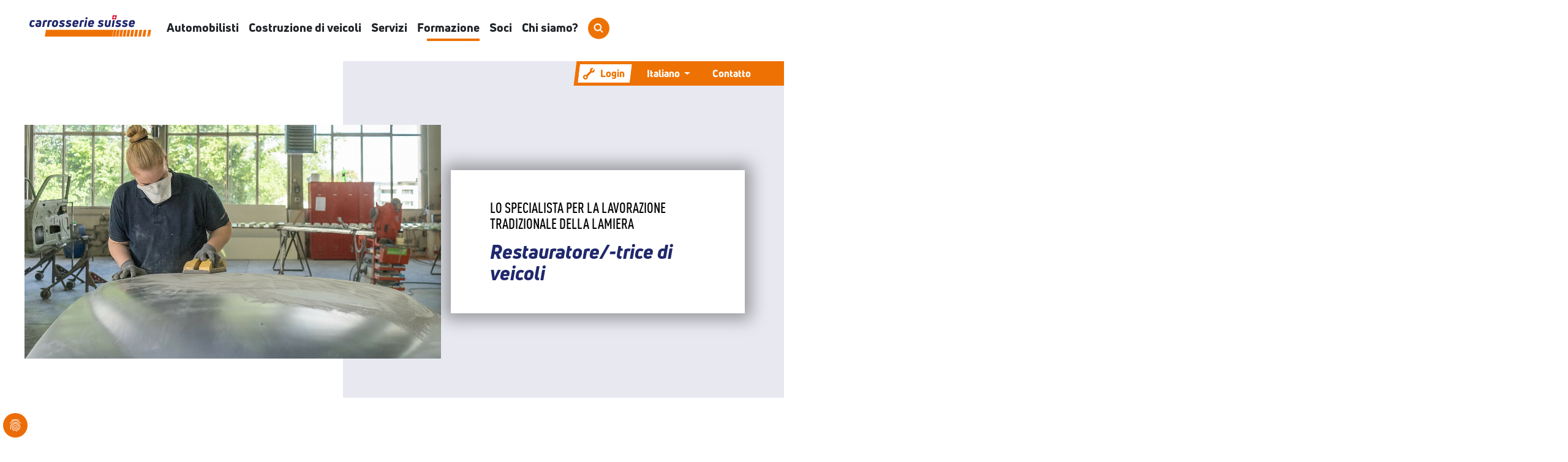

--- FILE ---
content_type: text/html; charset=utf-8
request_url: https://www.carrosseriesuisse.ch/it/formazione/formazione-continua/restauratore/-trice-di-veicoli
body_size: 24679
content:
<!DOCTYPE html>
<html lang="it">
<head>

<meta charset="utf-8">
<!-- 
	Stämpfli Kommunikation
	www.staempfli.com

	This website is powered by TYPO3 - inspiring people to share!
	TYPO3 is a free open source Content Management Framework initially created by Kasper Skaarhoj and licensed under GNU/GPL.
	TYPO3 is copyright 1998-2026 of Kasper Skaarhoj. Extensions are copyright of their respective owners.
	Information and contribution at https://typo3.org/
-->


<link rel="icon" href="/_assets/0ab199b00917fde1a46d4eda3f94f8b8/Icons/favicon.svg" type="image/svg+xml">
<title>Restauratore/-trice di veicoli: Carrosserie Suisse it</title>
<meta name="generator" content="TYPO3 CMS">
<meta name="viewport" content="width=device-width, initial-scale=1">
<meta name="robots" content="index,follow">
<meta property="og:title" content="Restauratore/-trice di veicoli">
<meta property="og:image" content="https://www.carrosseriesuisse.ch/fileadmin/_processed_/6/7/csm_Carrosserielackierer_BildinSeite_Standart_Liste_1100x550px_23b341ee7f.jpg">
<meta name="twitter:card" content="summary">
<meta name="twitter:title" content="Restauratore/-trice di veicoli">
<meta name="twitter:image" content="https://www.carrosseriesuisse.ch/fileadmin/_processed_/6/7/csm_Carrosserielackierer_BildinSeite_Standart_Liste_1100x550px_23b341ee7f.jpg">
<meta name="apple-mobile-web-app-capable" content="no">

<link rel="stylesheet" href="/_assets/0bab676f1265c3b05447a029d6c09f1b/Frontend/lib/css/mmenu.css?1730875335" media="all">
<link rel="stylesheet" href="/typo3temp/assets/css/custom_3f2431165b7adb39a55fe96b22356d66.css?1765463186" media="all">
<link rel="stylesheet" href="/_assets/da037883643583719ff1c16a170c14d9/Css/shariff.complete.css?1743063751" media="all">
<link rel="stylesheet" href="/_assets/0bab676f1265c3b05447a029d6c09f1b/Frontend/lib/css/slick.min.css?1730875335" media="all">
<link rel="stylesheet" href="/_assets/0bab676f1265c3b05447a029d6c09f1b/Frontend/lib/css/slick-theme.min.css?1730875335" media="all">
<link rel="stylesheet" href="/_assets/319b3521f57dd805254b4810bdf131fa/Css/recordsonamap.css?1757574396" media="all">
<link rel="stylesheet" href="/_assets/f038457a108ded7ca0b077b63bfae195/Css/Main.min.css?1763116823" media="all">
<link rel="stylesheet" href="/_assets/f038457a108ded7ca0b077b63bfae195/Css/Additional.min.css?1763116823" media="all">
<link rel="stylesheet" href="/_assets/00e22ab14e4501399e61e6c755c4aa31/Css/jobs.css?1730972089" media="all">
<link rel="stylesheet" href="/_assets/b7400f46a4ad4a166ad5f41a9b8bdaba/css/dp_cookieconsent.css?1713701055" media="all">
<link rel="stylesheet" href="/typo3temp/assets/css/frontend_1bc428b826bea7741fc191c5fc936fe5.css?1765463186" media="all">
<link href="/_assets/ede86021121d856b2a96d47574546149/Css/Plugins/swiper-bundle.css?1738079343" rel="stylesheet" >


<script src="/_assets/0bab676f1265c3b05447a029d6c09f1b/Frontend/lib/js/jquery-3.6.0.min.js?1730875335"></script>
<script src="/_assets/0bab676f1265c3b05447a029d6c09f1b/Frontend/lib/js/mmenu.js?1730875335"></script>
<script src="/_assets/0bab676f1265c3b05447a029d6c09f1b/Frontend/lib/js/mmenu.polyfills.js?1730875335"></script>
<script src="/_assets/0bab676f1265c3b05447a029d6c09f1b/Frontend/lib/js/isotope.pkgd.js?1730875335"></script>
<script src="/_assets/0bab676f1265c3b05447a029d6c09f1b/Frontend/lib/js/slick.min.js?1730875335"></script>
<script src="/_assets/0bab676f1265c3b05447a029d6c09f1b/Frontend/lib/js/bootstrap.bundle.js?1730875335"></script>
<script src="/_assets/00e22ab14e4501399e61e6c755c4aa31/JavaScript/lib/sweetalert2.all.min.js?1730972089"></script>



<script data-ignore="1" data-cookieconsent="statistics" type="text/plain"></script>






<link rel="canonical" href="https://www.carrosseriesuisse.ch/it/formazione/formazione-continua/restauratore/-trice-di-veicoli"/>

<link rel="alternate" hreflang="de-CH" href="https://www.carrosseriesuisse.ch/de/bildung/weiterbildung/fahrzeugrestaurator/-in"/>
<link rel="alternate" hreflang="fr-fr" href="https://www.carrosseriesuisse.ch/fr/formation/formation-continue/restaurateur/restauratrice-dautomobiles"/>
<link rel="alternate" hreflang="it-it" href="https://www.carrosseriesuisse.ch/it/formazione/formazione-continua/restauratore/-trice-di-veicoli"/>
<link rel="alternate" hreflang="x-default" href="https://www.carrosseriesuisse.ch/de/bildung/weiterbildung/fahrzeugrestaurator/-in"/>
</head>
<body  id="p120" class="default">


<div class="mm-page"> 
    

    



<header id="header" class="header">

    <div class="header__navigation d-print-none col row">
        <div class="header__navigation--container">
            <nav class="navbar navbar-expand-xl navbar-light" aria-label="navigation">
                <div class="container">
                    <div class="header__logo navbar-brand col">
                        

<div class="header__logo--image">
    <a class="logo" id="logo" title="Vai alla home page" href="/it/">
        <img id="header__logo--image-normal" title="Logo" alt="Logo" src="/_assets/0ab199b00917fde1a46d4eda3f94f8b8/Images/logo.svg" width="215" height="39" />
        <img id="header__logo--image-light" title="Logo" alt="Logo" src="/_assets/0ab199b00917fde1a46d4eda3f94f8b8/Images/logo.svg" width="215" height="39" />
    </a>
</div>


                    </div>

                    

<div class="collapse navbar-collapse col-10" id="navbarSupportedContent">
    <ul class="navbar-nav">
        
            <li class="nav-item dropdown">
                
                        <a class="nav-link first-level d-block h3 dropdown-toggle"
                           id="navbar-dropdown-link-19"
                           href="#"
                           target=""
                           title="Automobilisti"
                           role="button"
                           aria-expanded="false"
                           data-bs-toggle="dropdown"
                           data-bs-auto-close="outside"
                        >
                            Automobilisti
                        </a>

                        <ul class="dropdown-menu" aria-labelledby="navbar-dropdown-link-19">
                            <div class="row">
                                <div class="dropdown-title col-3">
                                    
                                            
                                                    <img src="/fileadmin/_processed_/2/c/csm_Bild_2022-01-31_100837_1eaa3085bd.png" width="400" height="301" alt="" title="La vostra associazione settoriale" />
                                                    
                                                        <span class="h3">La vostra associazione settoriale</span>
                                                    
                                                    
                                                        <p>I membri della carrosserie suisse sono sinonimo di qualità</p>
                                                    
                                                
                                        
                                </div>
                                <div class="col-9 row">
                                    <div class="subnavigation__grid" id="main-navigation-subnavigation-19">
                                        
                                            
                                                    
                                                            <div class="subnavigation__item">
                                                                <h3>Trova un&#039;azienda</h3>
                                                                <hr/>

                                                                <ul class="nav flex-column">
                                                                    
                                                                        <li class="nav-item">
                                                                            <a class="nav-link muted-60 third-level" href="/it/automobilisti/elenco-delle-aziende/trova-unazienda-di-carrosserie-suisse" target="" title="Trova un&#039;azienda di carrosserie suisse">Trova un&#039;azienda di carrosserie suisse</a>
                                                                        </li>
                                                                    
                                                                        <li class="nav-item">
                                                                            <a class="nav-link muted-60 third-level" href="/it/automobilisti/elenco-delle-aziende/i-servizi-in-un-colpo-docchio" target="" title="I servizi in un colpo d&#039;occhio">I servizi in un colpo d&#039;occhio</a>
                                                                        </li>
                                                                    
                                                                </ul>
                                                            </div>
                                                        
                                                
                                        
                                            
                                                    
                                                            <div class="subnavigation__item">
                                                                <h3>Assicurazione e diritto</h3>
                                                                <hr/>

                                                                <ul class="nav flex-column">
                                                                    
                                                                        <li class="nav-item">
                                                                            <a class="nav-link muted-60 third-level" href="/it/automobilisti/assicurazione-e-diritto/incidente-e-auto-sostitutiva" target="" title="Incidente e auto sostitutiva">Incidente e auto sostitutiva</a>
                                                                        </li>
                                                                    
                                                                        <li class="nav-item">
                                                                            <a class="nav-link muted-60 third-level" href="/it/automobilisti/assicurazione-e-diritto/assicurazione-e-garanzia" target="" title="Assicurazione e garanzia">Assicurazione e garanzia</a>
                                                                        </li>
                                                                    
                                                                </ul>
                                                            </div>
                                                        
                                                
                                        
                                            
                                                    
                                                            <div class="subnavigation__item">
                                                                <h3>Fatti interessanti sul veicolo</h3>
                                                                <hr/>

                                                                <ul class="nav flex-column">
                                                                    
                                                                        <li class="nav-item">
                                                                            <a class="nav-link muted-60 third-level" href="/it/automobilisti/fatti-interessanti-sul-veicolo/sistemi-di-assistenza-alla-guida" target="" title="Sistemi di assistenza alla guida">Sistemi di assistenza alla guida</a>
                                                                        </li>
                                                                    
                                                                        <li class="nav-item">
                                                                            <a class="nav-link muted-60 third-level" href="/it/automobilisti/fatti-interessanti-sul-veicolo/pulizia-e-manutenzione" target="" title="Pulizia e manutenzione">Pulizia e manutenzione</a>
                                                                        </li>
                                                                    
                                                                </ul>
                                                            </div>
                                                        
                                                
                                        
                                            
                                                    
                                                            <div class="subnavigation__item">
                                                                <h3>EUROGARANT</h3>
                                                                <hr/>

                                                                <ul class="nav flex-column">
                                                                    
                                                                        <li class="nav-item">
                                                                            <a class="nav-link muted-60 third-level" href="/it/automobilisti/eurogarant/aziende-specializzate" target="" title="Aziende specializzate">Aziende specializzate</a>
                                                                        </li>
                                                                    
                                                                        <li class="nav-item">
                                                                            <a class="nav-link muted-60 third-level" href="/it/automobilisti/eurogarant/i-vostri-vantaggi-come-clienti" target="" title="I vostri vantaggi come clienti">I vostri vantaggi come clienti</a>
                                                                        </li>
                                                                    
                                                                </ul>
                                                            </div>
                                                        
                                                
                                        
                                    </div>
                                </div>
                            </div>
                        </ul>
                    
            </li>
        
            <li class="nav-item dropdown">
                
                        <a class="nav-link first-level d-block h3 dropdown-toggle"
                           id="navbar-dropdown-link-35"
                           href="#"
                           target=""
                           title="Costruzione di veicoli"
                           role="button"
                           aria-expanded="false"
                           data-bs-toggle="dropdown"
                           data-bs-auto-close="outside"
                        >
                            Costruzione di veicoli
                        </a>

                        <ul class="dropdown-menu" aria-labelledby="navbar-dropdown-link-35">
                            <div class="row">
                                <div class="dropdown-title col-3">
                                    
                                            
                                                    <img src="/fileadmin/_processed_/e/1/csm_Fahrzeugbauer_1eba65ecce.jpg" width="400" height="301" alt="" title=" Costruttore di veicoli svizzero" />
                                                    
                                                        <span class="h3"> Costruttore di veicoli svizzero</span>
                                                    
                                                    
                                                        <p> Costruiamo idee su ruote</p>
                                                    
                                                
                                        
                                </div>
                                <div class="col-9 row">
                                    <div class="subnavigation__grid" id="main-navigation-subnavigation-35">
                                        
                                            
                                                    
                                                            <div class="subnavigation__item">
                                                                <h3>I costruttori di veicoli svizzeri</h3>
                                                                <hr/>

                                                                <ul class="nav flex-column">
                                                                    
                                                                        <li class="nav-item">
                                                                            <a class="nav-link muted-60 third-level" href="/it/costruzione-di-veicoli/i-costruttori-di-veicoli-svizzeri/translate-to-italienisch-die-schweizer-fahrzeugbauer" target="" title="I costruttori di veicoli svizzeri">I costruttori di veicoli svizzeri</a>
                                                                        </li>
                                                                    
                                                                        <li class="nav-item">
                                                                            <a class="nav-link muted-60 third-level" href="/it/costruzione-di-veicoli/i-costruttori-di-veicoli-svizzeri/translate-to-italienisch-merkblaetter-und-normen" target="" title="Opuscoli e norme">Opuscoli e norme</a>
                                                                        </li>
                                                                    
                                                                </ul>
                                                            </div>
                                                        
                                                
                                        
                                            
                                                    
                                                            <div class="subnavigation__item">
                                                                <h3>Notizie dal settore</h3>
                                                                <hr/>

                                                                <ul class="nav flex-column">
                                                                    
                                                                        <li class="nav-item">
                                                                            <a class="nav-link muted-60 third-level" href="/it/costruzione-di-veicoli/notizie-dal-settore/notizie-sulla-costruzione-di-veicoli" target="" title="Notizie sulla costruzione di veicoli">Notizie sulla costruzione di veicoli</a>
                                                                        </li>
                                                                    
                                                                        <li class="nav-item">
                                                                            <a class="nav-link muted-60 third-level" href="/it/chi-siamo/media/newsletter" target="" title="Newsletter">Newsletter</a>
                                                                        </li>
                                                                    
                                                                </ul>
                                                            </div>
                                                        
                                                
                                        
                                    </div>
                                </div>
                            </div>
                        </ul>
                    
            </li>
        
            <li class="nav-item dropdown">
                
                        <a class="nav-link first-level d-block h3 dropdown-toggle"
                           id="navbar-dropdown-link-18"
                           href="#"
                           target=""
                           title="Servizi"
                           role="button"
                           aria-expanded="false"
                           data-bs-toggle="dropdown"
                           data-bs-auto-close="outside"
                        >
                            Servizi
                        </a>

                        <ul class="dropdown-menu" aria-labelledby="navbar-dropdown-link-18">
                            <div class="row">
                                <div class="dropdown-title col-3">
                                    
                                            
                                                    <img src="/fileadmin/_processed_/d/e/csm__DSC5706_152dcb87f7.jpg" width="400" height="300" alt="" title="carrosserie suisse è qui per voi!" />
                                                    
                                                        <span class="h3">carrosserie suisse è qui per voi!</span>
                                                    
                                                    
                                                        <p>Vi sosteniamo con la nostra vasta gamma di servizi</p>
                                                    
                                                
                                        
                                </div>
                                <div class="col-9 row">
                                    <div class="subnavigation__grid" id="main-navigation-subnavigation-18">
                                        
                                            
                                                    
                                                            <div class="subnavigation__item">
                                                                <h3>Jobs</h3>
                                                                <hr/>

                                                                <ul class="nav flex-column">
                                                                    
                                                                        <li class="nav-item">
                                                                            <a class="nav-link muted-60 third-level" href="/it/servizi/jobs/trovare-posti-di-lavoro" target="" title="Trovare posti di lavoro">Trovare posti di lavoro</a>
                                                                        </li>
                                                                    
                                                                        <li class="nav-item">
                                                                            <a class="nav-link muted-60 third-level" href="/it/servizi/jobs/inserire-una-nuova-offerta" target="" title="Inserire una nuova offerta">Inserire una nuova offerta</a>
                                                                        </li>
                                                                    
                                                                </ul>
                                                            </div>
                                                        
                                                
                                        
                                            
                                                    
                                                            <div class="subnavigation__item">
                                                                <h3>Diritto</h3>
                                                                <hr/>

                                                                <ul class="nav flex-column">
                                                                    
                                                                        <li class="nav-item">
                                                                            <a class="nav-link muted-60 third-level" href="/it/servizi/diritto/hotline-legale" target="" title="Hotline legale">Hotline legale</a>
                                                                        </li>
                                                                    
                                                                        <li class="nav-item">
                                                                            <a class="nav-link muted-60 third-level" href="/it/servizi/diritto/consulenza-legale" target="" title="Consulenza legale">Consulenza legale</a>
                                                                        </li>
                                                                    
                                                                        <li class="nav-item">
                                                                            <a class="nav-link muted-60 third-level" href="/it/servizi/diritto/ccl" target="" title="CCL">CCL</a>
                                                                        </li>
                                                                    
                                                                </ul>
                                                            </div>
                                                        
                                                
                                        
                                            
                                                    
                                                            <div class="subnavigation__item">
                                                                <h3>Sicurezza sul lavoro</h3>
                                                                <hr/>

                                                                <ul class="nav flex-column">
                                                                    
                                                                        <li class="nav-item">
                                                                            <a class="nav-link muted-60 third-level" href="/it/servizi/sicurezza-sul-lavoro/soluzione-settoriale-sad" target="" title="Soluzione settoriale SAD">Soluzione settoriale SAD</a>
                                                                        </li>
                                                                    
                                                                        <li class="nav-item">
                                                                            <a class="nav-link muted-60 third-level" href="/it/servizi/sicurezza-sul-lavoro/suva-e-ekas" target="" title="Suva e EKAS">Suva e EKAS</a>
                                                                        </li>
                                                                    
                                                                        <li class="nav-item">
                                                                            <a class="nav-link muted-60 third-level" href="/it/servizi/sicurezza-sul-lavoro/alta-tensione-e-merci-pericolose" target="" title="Alta tensione e merci pericolose">Alta tensione e merci pericolose</a>
                                                                        </li>
                                                                    
                                                                        <li class="nav-item">
                                                                            <a class="nav-link muted-60 third-level" href="/it/servizi/sicurezza-sul-lavoro/lavorare-in-modo-sicuro" target="" title="Lavorare in modo sicuro">Lavorare in modo sicuro</a>
                                                                        </li>
                                                                    
                                                                </ul>
                                                            </div>
                                                        
                                                
                                        
                                            
                                                    
                                                            <div class="subnavigation__item">
                                                                <h3>Protezione dell&#039;ambiente e riciclaggio</h3>
                                                                <hr/>

                                                                <ul class="nav flex-column">
                                                                    
                                                                        <li class="nav-item">
                                                                            <a class="nav-link muted-60 third-level" href="/it/servizi/protezione-dellambiente-e-riciclaggio/manuale-di-protezione-ambientale" target="" title="Manuale di protezione ambientale">Manuale di protezione ambientale</a>
                                                                        </li>
                                                                    
                                                                        <li class="nav-item">
                                                                            <a class="nav-link muted-60 third-level" href="/it/servizi/protezione-dellambiente-e-riciclaggio/manipolazione-di-prodotti-chimici" target="" title="Manipolazione di prodotti chimici">Manipolazione di prodotti chimici</a>
                                                                        </li>
                                                                    
                                                                        <li class="nav-item">
                                                                            <a class="nav-link muted-60 third-level" href="/it/servizi/protezione-dellambiente-e-riciclaggio/translate-to-italienisch-green-car-repair" target="" title="green car repair">green car repair</a>
                                                                        </li>
                                                                    
                                                                </ul>
                                                            </div>
                                                        
                                                
                                        
                                            
                                                    
                                                            <div class="subnavigation__item">
                                                                <h3>Officina</h3>
                                                                <hr/>

                                                                <ul class="nav flex-column">
                                                                    
                                                                        <li class="nav-item">
                                                                            <a class="nav-link muted-60 third-level" href="/it/servizi/officina/swiss-repair-pedia" target="" title="swiss repair-pedia">swiss repair-pedia</a>
                                                                        </li>
                                                                    
                                                                        <li class="nav-item">
                                                                            <a class="nav-link muted-60 third-level" href="/it/servizi/officina/riparare-i-sistemi-di-assistenza-alla-guida" target="" title="Riparare i sistemi di assistenza alla guida">Riparare i sistemi di assistenza alla guida</a>
                                                                        </li>
                                                                    
                                                                        <li class="nav-item">
                                                                            <a class="nav-link muted-60 third-level" href="/it/servizi/officina/riparazione-del-parabrezza" target="" title="Riparazione del parabrezza">Riparazione del parabrezza</a>
                                                                        </li>
                                                                    
                                                                        <li class="nav-item">
                                                                            <a class="nav-link muted-60 third-level" href="/it/servizi/officina/valori-del-tempo-di-lavoro" target="" title="Valori del tempo di lavoro">Valori del tempo di lavoro</a>
                                                                        </li>
                                                                    
                                                                        <li class="nav-item">
                                                                            <a class="nav-link muted-60 third-level" href="/it/servizi/officina/cessione-dei-crediti" target="" title="Cessione dei crediti">Cessione dei crediti</a>
                                                                        </li>
                                                                    
                                                                </ul>
                                                            </div>
                                                        
                                                
                                        
                                            
                                                    
                                                            <div class="subnavigation__item">
                                                                <h3>Gestione aziendale</h3>
                                                                <hr/>

                                                                <ul class="nav flex-column">
                                                                    
                                                                        <li class="nav-item">
                                                                            <a class="nav-link muted-60 third-level" href="/it/servizi/gestione-aziendale/personale" target="" title="Personale">Personale</a>
                                                                        </li>
                                                                    
                                                                        <li class="nav-item">
                                                                            <a class="nav-link muted-60 third-level" href="/it/servizi/gestione-aziendale/prevenzione" target="" title="Prevenzione">Prevenzione</a>
                                                                        </li>
                                                                    
                                                                        <li class="nav-item">
                                                                            <a class="nav-link muted-60 third-level" href="/it/servizi/gestione-aziendale/calcolo" target="" title="Calcolo dei costi operativi">Calcolo dei costi operativi</a>
                                                                        </li>
                                                                    
                                                                        <li class="nav-item">
                                                                            <a class="nav-link muted-60 third-level" href="/it/servizi/gestione-aziendale/energia" target="" title="Energia">Energia</a>
                                                                        </li>
                                                                    
                                                                        <li class="nav-item">
                                                                            <a class="nav-link muted-60 third-level" href="/it/servizi/gestione-aziendale/flotte-di-veicoli-e-servizi" target="" title="Flotte di veicoli e servizi">Flotte di veicoli e servizi</a>
                                                                        </li>
                                                                    
                                                                        <li class="nav-item">
                                                                            <a class="nav-link muted-60 third-level" href="/it/servizi/gestione-aziendale/it-protezione-dei-dati" target="" title="IT - Protezione dei dati">IT - Protezione dei dati</a>
                                                                        </li>
                                                                    
                                                                </ul>
                                                            </div>
                                                        
                                                
                                        
                                            
                                                    
                                                            <div class="subnavigation__item">
                                                                <h3>Prestazioni di marketing</h3>
                                                                <hr/>

                                                                <ul class="nav flex-column">
                                                                    
                                                                        <li class="nav-item">
                                                                            <a class="nav-link muted-60 third-level" href="/it/servizi/prestazioni-di-marketing/logo-e-articoli-di-marketing" target="" title="Logo e articoli di marketing">Logo e articoli di marketing</a>
                                                                        </li>
                                                                    
                                                                        <li class="nav-item">
                                                                            <a class="nav-link muted-60 third-level" href="/it/servizi/prestazioni-di-marketing/marketing" target="" title="Marketing">Marketing</a>
                                                                        </li>
                                                                    
                                                                </ul>
                                                            </div>
                                                        
                                                
                                        
                                    </div>
                                </div>
                            </div>
                        </ul>
                    
            </li>
        
            <li class="nav-item dropdown">
                
                        <a class="nav-link first-level d-block h3 active dropdown-toggle"
                           id="navbar-dropdown-link-17"
                           href="#"
                           target=""
                           title="Formazione"
                           role="button"
                           aria-expanded="false"
                           data-bs-toggle="dropdown"
                           data-bs-auto-close="outside"
                        >
                            Formazione
                        </a>

                        <ul class="dropdown-menu" aria-labelledby="navbar-dropdown-link-17">
                            <div class="row">
                                <div class="dropdown-title col-3">
                                    
                                            
                                                    <img src="/fileadmin/_processed_/6/7/csm_Carrosserielackierer_BildinSeite_Standart_Liste_1100x550px_6276c800af.jpg" width="400" height="400" alt="" title="La nostra offerta di formazione specifica per il settore" />
                                                    
                                                        <span class="h3">La nostra offerta di formazione specifica per il settore</span>
                                                    
                                                    
                                                        <p>Un investimento nel futuro che ripaga sempre!</p>
                                                    
                                                
                                        
                                </div>
                                <div class="col-9 row">
                                    <div class="subnavigation__grid" id="main-navigation-subnavigation-17">
                                        
                                            
                                                    
                                                            <div class="subnavigation__item">
                                                                <h3>Formazione di base</h3>
                                                                <hr/>

                                                                <ul class="nav flex-column">
                                                                    
                                                                        <li class="nav-item">
                                                                            <a class="nav-link muted-60 third-level" href="/it/formazione/formazione-di-base/informazioni-e-materiali" target="" title="Informazioni e materiali">Informazioni e materiali</a>
                                                                        </li>
                                                                    
                                                                        <li class="nav-item">
                                                                            <a class="nav-link muted-60 third-level" href="/it/formazione/formazione-di-base/carrozziere/-a-verniciatore/-trice-afc" target="" title="Carrozziere/-a verniciatore/-trice AFC">Carrozziere/-a verniciatore/-trice AFC</a>
                                                                        </li>
                                                                    
                                                                        <li class="nav-item">
                                                                            <a class="nav-link muted-60 third-level" href="/it/formazione/formazione-di-base/carrozziere/-a-lattoniere/-a-afc" target="" title="Carrozziere/-a lattoniere/-a AFC">Carrozziere/-a lattoniere/-a AFC</a>
                                                                        </li>
                                                                    
                                                                        <li class="nav-item">
                                                                            <a class="nav-link muted-60 third-level" href="/it/formazione/formazione-di-base/fabbro/-a-di-veicoli-afc" target="" title="Fabbro/-a di veicoli AFC">Fabbro/-a di veicoli AFC</a>
                                                                        </li>
                                                                    
                                                                        <li class="nav-item">
                                                                            <a class="nav-link muted-60 third-level" href="/it/formazione/formazione-di-base/carrozziere/-a-riparatore/-trice-afc" target="" title="Carrozziere/-a riparatore/-trice AFC">Carrozziere/-a riparatore/-trice AFC</a>
                                                                        </li>
                                                                    
                                                                        <li class="nav-item">
                                                                            <a class="nav-link muted-60 third-level" href="/it/formazione/formazione-di-base/assistente-verniciatore/-trice-cfp" target="" title="Assistente verniciatore/-trice CFP">Assistente verniciatore/-trice CFP</a>
                                                                        </li>
                                                                    
                                                                </ul>
                                                            </div>
                                                        
                                                
                                        
                                            
                                                    
                                                            <div class="subnavigation__item">
                                                                <h3>Marketing di formazione</h3>
                                                                <hr/>

                                                                <ul class="nav flex-column">
                                                                    
                                                                        <li class="nav-item">
                                                                            <a class="nav-link muted-60 third-level" href="/it/formazione/marketing-di-formazione/provare-in-azienda" target="" title="Provare in azienda">Provare in azienda</a>
                                                                        </li>
                                                                    
                                                                        <li class="nav-item">
                                                                            <a class="nav-link muted-60 third-level" href="/it/formazione/marketing-di-formazione/offrire-correttamente-la-possibilita-di-apprendistato" target="" title="Pubblicizzare gli apprendistati">Pubblicizzare gli apprendistati</a>
                                                                        </li>
                                                                    
                                                                        <li class="nav-item">
                                                                            <a class="nav-link muted-60 third-level" href="/it/formazione/marketing-di-formazione/materiale-di-esposizione" target="" title="Materiale di esposizione">Materiale di esposizione</a>
                                                                        </li>
                                                                    
                                                                        <li class="nav-item">
                                                                            <a class="nav-link muted-60 third-level" href="/it/formazione/marketing-di-formazione/translate-to-italienisch-digitales-marketingmaterial" target="" title="Materiale di marketing digitale">Materiale di marketing digitale</a>
                                                                        </li>
                                                                    
                                                                        <li class="nav-item">
                                                                            <a class="nav-link muted-60 third-level" href="/it/formazione/marketing-di-formazione/giornata-nuovo-futuro" target="" title="Giornata Nuovo Futuro">Giornata Nuovo Futuro</a>
                                                                        </li>
                                                                    
                                                                        <li class="nav-item">
                                                                            <a class="nav-link muted-60 third-level" href="/it/formazione/marketing-di-formazione/gara-di-soapbox" target="" title="Gara di Soapbox">Gara di Soapbox</a>
                                                                        </li>
                                                                    
                                                                </ul>
                                                            </div>
                                                        
                                                
                                        
                                            
                                                    
                                                            <div class="subnavigation__item">
                                                                <h3>Formazione continua</h3>
                                                                <hr/>

                                                                <ul class="nav flex-column">
                                                                    
                                                                        <li class="nav-item">
                                                                            <a class="nav-link muted-60 third-level" href="/it/formazione/formazione-continua/carriera-nel-settore" target="" title="Carriera nel settore">Carriera nel settore</a>
                                                                        </li>
                                                                    
                                                                        <li class="nav-item">
                                                                            <a class="nav-link muted-60 third-level" href="/it/formazione/formazione-continua/carrozziere/-a-specialista" target="" title="Carrozziere/-a specialista">Carrozziere/-a specialista</a>
                                                                        </li>
                                                                    
                                                                        <li class="nav-item">
                                                                            <a class="nav-link muted-60 third-level" href="/it/formazione/formazione-continua/coordinatore/-trice-dofficina-in-carrozzeria" target="" title="Coordinatore/-trice d&#039;officina in carrozzeria">Coordinatore/-trice d&#039;officina in carrozzeria</a>
                                                                        </li>
                                                                    
                                                                        <li class="nav-item">
                                                                            <a class="nav-link muted-60 third-level" href="/it/formazione/formazione-continua/levabolli" target="" title="Levabolli (ABOL)">Levabolli (ABOL)</a>
                                                                        </li>
                                                                    
                                                                        <li class="nav-item">
                                                                            <a class="nav-link muted-60 third-level" href="/it/formazione/formazione-continua/restauratore/-trice-di-veicoli" target="" title="Restauratore/-trice di veicoli">Restauratore/-trice di veicoli</a>
                                                                        </li>
                                                                    
                                                                        <li class="nav-item">
                                                                            <a class="nav-link muted-60 third-level" href="/it/formazione/formazione-continua/capo/-a-officina-di-carrozzeria" target="" title="Capo/-a officina di carrozzeria">Capo/-a officina di carrozzeria</a>
                                                                        </li>
                                                                    
                                                                        <li class="nav-item">
                                                                            <a class="nav-link muted-60 third-level" href="/it/formazione/formazione-continua/responsabile-di-carrozzeria-diplomato/-a" target="" title="Responsabile di carrozzeria diplomato/-a">Responsabile di carrozzeria diplomato/-a</a>
                                                                        </li>
                                                                    
                                                                </ul>
                                                            </div>
                                                        
                                                
                                        
                                            
                                                    
                                                            <div class="subnavigation__item">
                                                                <h3>Piattaforma dei corsi</h3>
                                                                <hr/>

                                                                <ul class="nav flex-column">
                                                                    
                                                                        <li class="nav-item">
                                                                            <a class="nav-link muted-60 third-level" href="https://events.carrosseriesuisse.ch/index.php?token=JD+4aMFTa6IN6vk6z6zAtr24tc26vwlE9LrSXYys0wyY2wgdgCGTLne3701UlwdNIxFSqlKmCJAkoYWUQhYc48E=" target="_blank" title="L&#039;offerta del corso in un colpo d&#039;occhio">L&#039;offerta del corso in un colpo d&#039;occhio</a>
                                                                        </li>
                                                                    
                                                                </ul>
                                                            </div>
                                                        
                                                
                                        
                                            
                                                    
                                                            <div class="subnavigation__item">
                                                                <h3>Azienda formatrice TOP</h3>
                                                                <hr/>

                                                                <ul class="nav flex-column">
                                                                    
                                                                        <li class="nav-item">
                                                                            <a class="nav-link muted-60 third-level" href="/it/formazione/azienda-formatrice-top/apprendisti-motivati-con-aft" target="" title="Apprendisti motivati con AFT">Apprendisti motivati con AFT</a>
                                                                        </li>
                                                                    
                                                                        <li class="nav-item">
                                                                            <a class="nav-link muted-60 third-level" href="/it/formazione/azienda-formatrice-top/prenotazione-corsi" target="" title="Prenotazione corsi">Prenotazione corsi</a>
                                                                        </li>
                                                                    
                                                                </ul>
                                                            </div>
                                                        
                                                
                                        
                                            
                                                    
                                                            <div class="subnavigation__item">
                                                                <h3>Campionati</h3>
                                                                <hr/>

                                                                <ul class="nav flex-column">
                                                                    
                                                                        <li class="nav-item">
                                                                            <a class="nav-link muted-60 third-level" href="/it/formazione/campionati/criteri-di-partecipazione" target="" title="Criteri di partecipazione">Criteri di partecipazione</a>
                                                                        </li>
                                                                    
                                                                        <li class="nav-item">
                                                                            <a class="nav-link muted-60 third-level" href="/it/formazione/campionati/campionati-regionali" target="" title="Campionati regionali">Campionati regionali</a>
                                                                        </li>
                                                                    
                                                                        <li class="nav-item">
                                                                            <a class="nav-link muted-60 third-level" href="/it/formazione/campionati/swissskills" target="" title="SwissSkills">SwissSkills</a>
                                                                        </li>
                                                                    
                                                                        <li class="nav-item">
                                                                            <a class="nav-link muted-60 third-level" href="/it/formazione/campionati/worldskills" target="" title="WorldSkills">WorldSkills</a>
                                                                        </li>
                                                                    
                                                                        <li class="nav-item">
                                                                            <a class="nav-link muted-60 third-level" href="/it/formazione/campionati/champions-club" target="" title="Champions-Club">Champions-Club</a>
                                                                        </li>
                                                                    
                                                                </ul>
                                                            </div>
                                                        
                                                
                                        
                                    </div>
                                </div>
                            </div>
                        </ul>
                    
            </li>
        
            <li class="nav-item dropdown">
                
                        <a class="nav-link first-level d-block h3 dropdown-toggle"
                           id="navbar-dropdown-link-4"
                           href="#"
                           target=""
                           title="Soci"
                           role="button"
                           aria-expanded="false"
                           data-bs-toggle="dropdown"
                           data-bs-auto-close="outside"
                        >
                            Soci
                        </a>

                        <ul class="dropdown-menu" aria-labelledby="navbar-dropdown-link-4">
                            <div class="row">
                                <div class="dropdown-title col-3">
                                    
                                            
                                                    <img src="/fileadmin/_processed_/6/6/csm_Eugster_thal_831903188a.jpg" width="400" height="267" alt="" title="Vantaggi per i membri" />
                                                    
                                                        <span class="h3">Vantaggi per i membri</span>
                                                    
                                                    
                                                        <p>Vale la pena diventare membro dell&#039;associazione settoriale!</p>
                                                    
                                                
                                        
                                </div>
                                <div class="col-9 row">
                                    <div class="subnavigation__grid" id="main-navigation-subnavigation-4">
                                        
                                            
                                                    
                                                            <div class="subnavigation__item">
                                                                <h3>Membri</h3>
                                                                <hr/>

                                                                <ul class="nav flex-column">
                                                                    
                                                                        <li class="nav-item">
                                                                            <a class="nav-link muted-60 third-level" href="/it/soci/membri/aderire-a-carrosserie-suisse" target="" title="Aderire a carrosserie suisse">Aderire a carrosserie suisse</a>
                                                                        </li>
                                                                    
                                                                        <li class="nav-item">
                                                                            <a class="nav-link muted-60 third-level" href="/it/soci/membri/vantaggi-per-i-soci-della-carrosserie-suisse" target="" title="Vantaggi per i soci della carrosserie suisse">Vantaggi per i soci della carrosserie suisse</a>
                                                                        </li>
                                                                    
                                                                        <li class="nav-item">
                                                                            <a class="nav-link muted-60 third-level" href="/it/chi-siamo/organizzazione/partner/translate-to-italienisch-befreundete-mitglieder" target="" title="Socio amichevole">Socio amichevole</a>
                                                                        </li>
                                                                    
                                                                        <li class="nav-item">
                                                                            <a class="nav-link muted-60 third-level" href="/it/soci/membri/eurogarant" target="" title="EUROGARANT">EUROGARANT</a>
                                                                        </li>
                                                                    
                                                                        <li class="nav-item">
                                                                            <a class="nav-link muted-60 third-level" href="/it/chi-siamo/organizzazione/partner/vfcb" target="" title="VFCB">VFCB</a>
                                                                        </li>
                                                                    
                                                                        <li class="nav-item">
                                                                            <a class="nav-link muted-60 third-level" href="/it/formazione/azienda-formatrice-top/apprendisti-motivati-con-aft" target="" title="Azienda formatrice TOP">Azienda formatrice TOP</a>
                                                                        </li>
                                                                    
                                                                </ul>
                                                            </div>
                                                        
                                                
                                        
                                            
                                                    
                                                            <div class="subnavigation__item">
                                                                <h3>Sezioni</h3>
                                                                <hr/>

                                                                <ul class="nav flex-column">
                                                                    
                                                                        <li class="nav-item">
                                                                            <a class="nav-link muted-60 third-level" href="/it/soci/sezioni/argovia" target="" title="Argovia">Argovia</a>
                                                                        </li>
                                                                    
                                                                        <li class="nav-item">
                                                                            <a class="nav-link muted-60 third-level" href="/it/soci/sezioni/berna-mittelland" target="" title="Berna Mittelland">Berna Mittelland</a>
                                                                        </li>
                                                                    
                                                                        <li class="nav-item">
                                                                            <a class="nav-link muted-60 third-level" href="/it/soci/sezioni/friburgo" target="" title="Friburgo">Friburgo</a>
                                                                        </li>
                                                                    
                                                                        <li class="nav-item">
                                                                            <a class="nav-link muted-60 third-level" href="/it/soci/sezioni/grigioni" target="" title="Grigioni">Grigioni</a>
                                                                        </li>
                                                                    
                                                                        <li class="nav-item">
                                                                            <a class="nav-link muted-60 third-level" href="/it/soci/sezioni/neuchatel" target="" title="Neuchâtel">Neuchâtel</a>
                                                                        </li>
                                                                    
                                                                        <li class="nav-item">
                                                                            <a class="nav-link muted-60 third-level" href="/it/soci/sezioni/svizzera-nord-occidentale" target="" title="Svizzera nord-occidentale">Svizzera nord-occidentale</a>
                                                                        </li>
                                                                    
                                                                        <li class="nav-item">
                                                                            <a class="nav-link muted-60 third-level" href="/it/soci/sezioni/svizzera-orientale" target="" title="Svizzera orientale">Svizzera orientale</a>
                                                                        </li>
                                                                    
                                                                        <li class="nav-item">
                                                                            <a class="nav-link muted-60 third-level" href="/it/soci/sezioni/ticino" target="" title="Ticino">Ticino</a>
                                                                        </li>
                                                                    
                                                                        <li class="nav-item">
                                                                            <a class="nav-link muted-60 third-level" href="/it/soci/sezioni/vallese" target="" title="Vallese">Vallese</a>
                                                                        </li>
                                                                    
                                                                        <li class="nav-item">
                                                                            <a class="nav-link muted-60 third-level" href="/it/soci/sezioni/vaud" target="" title="Vaud">Vaud</a>
                                                                        </li>
                                                                    
                                                                        <li class="nav-item">
                                                                            <a class="nav-link muted-60 third-level" href="/it/soci/sezioni/svizzera-centrale" target="" title="Svizzera centrale">Svizzera centrale</a>
                                                                        </li>
                                                                    
                                                                        <li class="nav-item">
                                                                            <a class="nav-link muted-60 third-level" href="/it/soci/sezioni/zurigo" target="" title="Zurigo">Zurigo</a>
                                                                        </li>
                                                                    
                                                                </ul>
                                                            </div>
                                                        
                                                
                                        
                                            
                                                    
                                                            <div class="subnavigation__item">
                                                                <h3>Elenco soci</h3>
                                                                <hr/>

                                                                <ul class="nav flex-column">
                                                                    
                                                                        <li class="nav-item">
                                                                            <a class="nav-link muted-60 third-level" href="/it/automobilisti/elenco-delle-aziende/trova-unazienda-di-carrosserie-suisse" target="" title="Trova le aziende associate">Trova le aziende associate</a>
                                                                        </li>
                                                                    
                                                                </ul>
                                                            </div>
                                                        
                                                
                                        
                                    </div>
                                </div>
                            </div>
                        </ul>
                    
            </li>
        
            <li class="nav-item dropdown">
                
                        <a class="nav-link first-level d-block h3 dropdown-toggle"
                           id="navbar-dropdown-link-20"
                           href="#"
                           target=""
                           title="Chi siamo?"
                           role="button"
                           aria-expanded="false"
                           data-bs-toggle="dropdown"
                           data-bs-auto-close="outside"
                        >
                            Chi siamo?
                        </a>

                        <ul class="dropdown-menu" aria-labelledby="navbar-dropdown-link-20">
                            <div class="row">
                                <div class="dropdown-title col-3">
                                    
                                            
                                                    <img src="/fileadmin/_processed_/d/c/csm_wer_wir_sind_6499675842.jpg" width="400" height="267" alt="" title="carrosserie suisse - la vostra associazione settoriale" />
                                                    
                                                        <span class="h3">carrosserie suisse - la vostra associazione settoriale</span>
                                                    
                                                    
                                                        <p>Siamo qui per voi</p>
                                                    
                                                
                                        
                                </div>
                                <div class="col-9 row">
                                    <div class="subnavigation__grid" id="main-navigation-subnavigation-20">
                                        
                                            
                                                    
                                                            <div class="subnavigation__item">
                                                                <h3>Ritratto</h3>
                                                                <hr/>

                                                                <ul class="nav flex-column">
                                                                    
                                                                        <li class="nav-item">
                                                                            <a class="nav-link muted-60 third-level" href="/it/chi-siamo/ritratto/chi-siamo-noi" target="" title="Chi siamo noi">Chi siamo noi</a>
                                                                        </li>
                                                                    
                                                                        <li class="nav-item">
                                                                            <a class="nav-link muted-60 third-level" href="/it/chi-siamo/ritratto/missione" target="" title="Missione">Missione</a>
                                                                        </li>
                                                                    
                                                                        <li class="nav-item">
                                                                            <a class="nav-link muted-60 third-level" href="/it/chi-siamo/ritratto/soluzioni-per-il-settore" target="" title="Soluzioni per il settore">Soluzioni per il settore</a>
                                                                        </li>
                                                                    
                                                                        <li class="nav-item">
                                                                            <a class="nav-link muted-60 third-level" href="/it/chi-siamo/ritratto/translate-to-italienisch-label-und-zertifizierungen" target="" title="Label e certificazioni">Label e certificazioni</a>
                                                                        </li>
                                                                    
                                                                </ul>
                                                            </div>
                                                        
                                                
                                        
                                            
                                                    
                                                            <div class="subnavigation__item">
                                                                <h3>Organizzazione</h3>
                                                                <hr/>

                                                                <ul class="nav flex-column">
                                                                    
                                                                        <li class="nav-item">
                                                                            <a class="nav-link muted-60 third-level" href="/it/chi-siamo/organizzazione/assemblea-dei-delegati" target="" title="Assemblea dei delegati">Assemblea dei delegati</a>
                                                                        </li>
                                                                    
                                                                        <li class="nav-item">
                                                                            <a class="nav-link muted-60 third-level" href="/it/chi-siamo/organizzazione/consiglio-centrale" target="" title="Consiglio centrale">Consiglio centrale</a>
                                                                        </li>
                                                                    
                                                                        <li class="nav-item">
                                                                            <a class="nav-link muted-60 third-level" href="/it/chi-siamo/organizzazione/la-direzione" target="" title="La direzione">La direzione</a>
                                                                        </li>
                                                                    
                                                                        <li class="nav-item">
                                                                            <a class="nav-link muted-60 third-level" href="/it/chi-siamo/organizzazione/commissioni" target="" title="Commissioni">Commissioni</a>
                                                                        </li>
                                                                    
                                                                        <li class="nav-item">
                                                                            <a class="nav-link muted-60 third-level" href="/it/chi-siamo/organizzazione/partner" target="" title="Partner">Partner</a>
                                                                        </li>
                                                                    
                                                                </ul>
                                                            </div>
                                                        
                                                
                                        
                                            
                                                    
                                                            <div class="subnavigation__item">
                                                                <h3>Media</h3>
                                                                <hr/>

                                                                <ul class="nav flex-column">
                                                                    
                                                                        <li class="nav-item">
                                                                            <a class="nav-link muted-60 third-level" href="/it/chi-siamo/media/news" target="" title="News">News</a>
                                                                        </li>
                                                                    
                                                                        <li class="nav-item">
                                                                            <a class="nav-link muted-60 third-level" href="/it/chi-siamo/media/agenda" target="" title="Agenda">Agenda</a>
                                                                        </li>
                                                                    
                                                                        <li class="nav-item">
                                                                            <a class="nav-link muted-60 third-level" href="/it/chi-siamo/media/rivista-specializzata-carrossier" target="" title="Rivista specializzata Carrossier">Rivista specializzata Carrossier</a>
                                                                        </li>
                                                                    
                                                                        <li class="nav-item">
                                                                            <a class="nav-link muted-60 third-level" href="/it/chi-siamo/media/newsletter" target="" title="Newsletter">Newsletter</a>
                                                                        </li>
                                                                    
                                                                        <li class="nav-item">
                                                                            <a class="nav-link muted-60 third-level" href="/it/chi-siamo/media/angolo-dei-media" target="" title="Angolo dei media">Angolo dei media</a>
                                                                        </li>
                                                                    
                                                                        <li class="nav-item">
                                                                            <a class="nav-link muted-60 third-level" href="/it/chi-siamo/media/campagne" target="" title="Campagne">Campagne</a>
                                                                        </li>
                                                                    
                                                                </ul>
                                                            </div>
                                                        
                                                
                                        
                                            
                                                    
                                                            <div class="subnavigation__item">
                                                                <h3>Uffcio</h3>
                                                                <hr/>

                                                                <ul class="nav flex-column">
                                                                    
                                                                        <li class="nav-item">
                                                                            <a class="nav-link muted-60 third-level" href="/it/chi-siamo/uffcio/team" target="" title="Team">Team</a>
                                                                        </li>
                                                                    
                                                                        <li class="nav-item">
                                                                            <a class="nav-link muted-60 third-level" href="/it/chi-siamo/uffcio/contatto" target="" title="Contatto">Contatto</a>
                                                                        </li>
                                                                    
                                                                        <li class="nav-item">
                                                                            <a class="nav-link muted-60 third-level" href="/it/chi-siamo/uffcio/offerte-di-lavoro" target="" title="Offerte di lavoro">Offerte di lavoro</a>
                                                                        </li>
                                                                    
                                                                </ul>
                                                            </div>
                                                        
                                                
                                        
                                    </div>
                                </div>
                            </div>
                        </ul>
                    
            </li>
        
        <li class="nav-item">
            
                <div class="nav-link h3 d-none d-lg-block" id="quickAccess__search">
                    <svg width="35" height="36" viewBox="0 0 35 36" fill="none"><circle cx="17.5" cy="18.25" r="17.5" fill="currentColor"/><path d="M24.0162 23.5886L24.0162 23.5885L24.0132 23.5855L20.691 20.2633C21.5852 19.0827 22.02 17.6138 21.9086 16.1317C21.7916 14.5742 21.0804 13.1212 19.9221 12.0733C18.7639 11.0255 17.2471 10.4629 15.6857 10.5019C14.1243 10.5409 12.6376 11.1786 11.5331 12.2831C10.4286 13.3876 9.79094 14.8743 9.7519 16.4357C9.71286 17.9971 10.2755 19.5139 11.3233 20.6721C12.3712 21.8304 13.8242 22.5416 15.3817 22.6586C16.8638 22.77 18.3327 22.3352 19.5133 21.441L22.8355 24.7632L22.8354 24.7632L22.8386 24.7662C22.9956 24.9179 23.206 25.0019 23.4244 25C23.6428 24.9981 23.8516 24.9105 24.0061 24.7561C24.1605 24.6016 24.2481 24.3928 24.25 24.1744C24.2519 23.956 24.1679 23.7456 24.0162 23.5886ZM15.8469 21.01C14.9742 21.01 14.1212 20.7512 13.3956 20.2663C12.6699 19.7815 12.1043 19.0923 11.7703 18.2859C11.4363 17.4796 11.3489 16.5923 11.5192 15.7363C11.6894 14.8803 12.1097 14.094 12.7269 13.4769C13.344 12.8597 14.1303 12.4394 14.9863 12.2692C15.8423 12.0989 16.7296 12.1863 17.5359 12.5203C18.3423 12.8543 19.0315 13.4199 19.5163 14.1456C20.0012 14.8712 20.26 15.7242 20.26 16.5969C20.2587 17.7669 19.7933 18.8887 18.966 19.716C18.1387 20.5433 17.0169 21.0087 15.8469 21.01Z" fill="white" stroke="white" stroke-width="0.5"/></svg>
                </div>
            
        </li>
    </ul>
</div>


                </div>
            </nav>
            <nav id="header__navigation--mobile" aria-label="navigation-mobile">
                
    <ul>
        
            <li class="">
                
                        <span>Automobilisti</span>
                        <ul>
                            
                                
                                    <li>
                                        
                                                <span>Trova un&#039;azienda</span>
                                                <ul>
                                                    
                                                        
                                                            <li>
                                                                <a class=""
                                                                   href="/it/automobilisti/elenco-delle-aziende/trova-unazienda-di-carrosserie-suisse"
                                                                   target=""
                                                                   title="Trova un&#039;azienda di carrosserie suisse"
                                                                >
                                                                    Trova un&#039;azienda di carrosserie suisse
                                                                </a>
                                                            </li>
                                                        
                                                    
                                                        
                                                            <li>
                                                                <a class=""
                                                                   href="/it/automobilisti/elenco-delle-aziende/i-servizi-in-un-colpo-docchio"
                                                                   target=""
                                                                   title="I servizi in un colpo d&#039;occhio"
                                                                >
                                                                    I servizi in un colpo d&#039;occhio
                                                                </a>
                                                            </li>
                                                        
                                                    
                                                </ul>
                                            
                                    </li>
                                
                            
                                
                                    <li>
                                        
                                                <span>Assicurazione e diritto</span>
                                                <ul>
                                                    
                                                        
                                                            <li>
                                                                <a class=""
                                                                   href="/it/automobilisti/assicurazione-e-diritto/incidente-e-auto-sostitutiva"
                                                                   target=""
                                                                   title="Incidente e auto sostitutiva"
                                                                >
                                                                    Incidente e auto sostitutiva
                                                                </a>
                                                            </li>
                                                        
                                                    
                                                        
                                                            <li>
                                                                <a class=""
                                                                   href="/it/automobilisti/assicurazione-e-diritto/assicurazione-e-garanzia"
                                                                   target=""
                                                                   title="Assicurazione e garanzia"
                                                                >
                                                                    Assicurazione e garanzia
                                                                </a>
                                                            </li>
                                                        
                                                    
                                                </ul>
                                            
                                    </li>
                                
                            
                                
                                    <li>
                                        
                                                <span>Fatti interessanti sul veicolo</span>
                                                <ul>
                                                    
                                                        
                                                            <li>
                                                                <a class=""
                                                                   href="/it/automobilisti/fatti-interessanti-sul-veicolo/sistemi-di-assistenza-alla-guida"
                                                                   target=""
                                                                   title="Sistemi di assistenza alla guida"
                                                                >
                                                                    Sistemi di assistenza alla guida
                                                                </a>
                                                            </li>
                                                        
                                                    
                                                        
                                                            <li>
                                                                <a class=""
                                                                   href="/it/automobilisti/fatti-interessanti-sul-veicolo/pulizia-e-manutenzione"
                                                                   target=""
                                                                   title="Pulizia e manutenzione"
                                                                >
                                                                    Pulizia e manutenzione
                                                                </a>
                                                            </li>
                                                        
                                                    
                                                </ul>
                                            
                                    </li>
                                
                            
                                
                                    <li>
                                        
                                                <span>EUROGARANT</span>
                                                <ul>
                                                    
                                                        
                                                            <li>
                                                                <a class=""
                                                                   href="/it/automobilisti/eurogarant/aziende-specializzate"
                                                                   target=""
                                                                   title="Aziende specializzate"
                                                                >
                                                                    Aziende specializzate
                                                                </a>
                                                            </li>
                                                        
                                                    
                                                        
                                                            <li>
                                                                <a class=""
                                                                   href="/it/automobilisti/eurogarant/i-vostri-vantaggi-come-clienti"
                                                                   target=""
                                                                   title="I vostri vantaggi come clienti"
                                                                >
                                                                    I vostri vantaggi come clienti
                                                                </a>
                                                            </li>
                                                        
                                                    
                                                </ul>
                                            
                                    </li>
                                
                            
                        </ul>
                    
            </li>
        
            <li class="">
                
                        <span>Costruzione di veicoli</span>
                        <ul>
                            
                                
                                    <li>
                                        
                                                <span>I costruttori di veicoli svizzeri</span>
                                                <ul>
                                                    
                                                        
                                                            <li>
                                                                <a class=""
                                                                   href="/it/costruzione-di-veicoli/i-costruttori-di-veicoli-svizzeri/translate-to-italienisch-die-schweizer-fahrzeugbauer"
                                                                   target=""
                                                                   title="I costruttori di veicoli svizzeri"
                                                                >
                                                                    I costruttori di veicoli svizzeri
                                                                </a>
                                                            </li>
                                                        
                                                    
                                                        
                                                            <li>
                                                                <a class=""
                                                                   href="/it/costruzione-di-veicoli/i-costruttori-di-veicoli-svizzeri/translate-to-italienisch-merkblaetter-und-normen"
                                                                   target=""
                                                                   title="Opuscoli e norme"
                                                                >
                                                                    Opuscoli e norme
                                                                </a>
                                                            </li>
                                                        
                                                    
                                                </ul>
                                            
                                    </li>
                                
                            
                                
                                    <li>
                                        
                                                <span>Notizie dal settore</span>
                                                <ul>
                                                    
                                                        
                                                            <li>
                                                                <a class=""
                                                                   href="/it/costruzione-di-veicoli/notizie-dal-settore/notizie-sulla-costruzione-di-veicoli"
                                                                   target=""
                                                                   title="Notizie sulla costruzione di veicoli"
                                                                >
                                                                    Notizie sulla costruzione di veicoli
                                                                </a>
                                                            </li>
                                                        
                                                    
                                                        
                                                            <li>
                                                                <a class=""
                                                                   href="/it/chi-siamo/media/newsletter"
                                                                   target=""
                                                                   title="Newsletter"
                                                                >
                                                                    Newsletter
                                                                </a>
                                                            </li>
                                                        
                                                    
                                                </ul>
                                            
                                    </li>
                                
                            
                        </ul>
                    
            </li>
        
            <li class="">
                
                        <span>Servizi</span>
                        <ul>
                            
                                
                                    <li>
                                        
                                                <span>Jobs</span>
                                                <ul>
                                                    
                                                        
                                                            <li>
                                                                <a class=""
                                                                   href="/it/servizi/jobs/trovare-posti-di-lavoro"
                                                                   target=""
                                                                   title="Trovare posti di lavoro"
                                                                >
                                                                    Trovare posti di lavoro
                                                                </a>
                                                            </li>
                                                        
                                                    
                                                        
                                                            <li>
                                                                <a class=""
                                                                   href="/it/servizi/jobs/inserire-una-nuova-offerta"
                                                                   target=""
                                                                   title="Inserire una nuova offerta"
                                                                >
                                                                    Inserire una nuova offerta
                                                                </a>
                                                            </li>
                                                        
                                                    
                                                </ul>
                                            
                                    </li>
                                
                            
                                
                                    <li>
                                        
                                                <span>Diritto</span>
                                                <ul>
                                                    
                                                        
                                                            <li>
                                                                <a class=""
                                                                   href="/it/servizi/diritto/hotline-legale"
                                                                   target=""
                                                                   title="Hotline legale"
                                                                >
                                                                    Hotline legale
                                                                </a>
                                                            </li>
                                                        
                                                    
                                                        
                                                            <li>
                                                                <a class=""
                                                                   href="/it/servizi/diritto/consulenza-legale"
                                                                   target=""
                                                                   title="Consulenza legale"
                                                                >
                                                                    Consulenza legale
                                                                </a>
                                                            </li>
                                                        
                                                    
                                                        
                                                            <li>
                                                                <a class=""
                                                                   href="/it/servizi/diritto/ccl"
                                                                   target=""
                                                                   title="CCL"
                                                                >
                                                                    CCL
                                                                </a>
                                                            </li>
                                                        
                                                    
                                                </ul>
                                            
                                    </li>
                                
                            
                                
                                    <li>
                                        
                                                <span>Sicurezza sul lavoro</span>
                                                <ul>
                                                    
                                                        
                                                            <li>
                                                                <a class=""
                                                                   href="/it/servizi/sicurezza-sul-lavoro/soluzione-settoriale-sad"
                                                                   target=""
                                                                   title="Soluzione settoriale SAD"
                                                                >
                                                                    Soluzione settoriale SAD
                                                                </a>
                                                            </li>
                                                        
                                                    
                                                        
                                                            <li>
                                                                <a class=""
                                                                   href="/it/servizi/sicurezza-sul-lavoro/suva-e-ekas"
                                                                   target=""
                                                                   title="Suva e EKAS"
                                                                >
                                                                    Suva e EKAS
                                                                </a>
                                                            </li>
                                                        
                                                    
                                                        
                                                            <li>
                                                                <a class=""
                                                                   href="/it/servizi/sicurezza-sul-lavoro/alta-tensione-e-merci-pericolose"
                                                                   target=""
                                                                   title="Alta tensione e merci pericolose"
                                                                >
                                                                    Alta tensione e merci pericolose
                                                                </a>
                                                            </li>
                                                        
                                                    
                                                        
                                                            <li>
                                                                <a class=""
                                                                   href="/it/servizi/sicurezza-sul-lavoro/lavorare-in-modo-sicuro"
                                                                   target=""
                                                                   title="Lavorare in modo sicuro"
                                                                >
                                                                    Lavorare in modo sicuro
                                                                </a>
                                                            </li>
                                                        
                                                    
                                                </ul>
                                            
                                    </li>
                                
                            
                                
                                    <li>
                                        
                                                <span>Protezione dell&#039;ambiente e riciclaggio</span>
                                                <ul>
                                                    
                                                        
                                                            <li>
                                                                <a class=""
                                                                   href="/it/servizi/protezione-dellambiente-e-riciclaggio/manuale-di-protezione-ambientale"
                                                                   target=""
                                                                   title="Manuale di protezione ambientale"
                                                                >
                                                                    Manuale di protezione ambientale
                                                                </a>
                                                            </li>
                                                        
                                                    
                                                        
                                                            <li>
                                                                <a class=""
                                                                   href="/it/servizi/protezione-dellambiente-e-riciclaggio/manipolazione-di-prodotti-chimici"
                                                                   target=""
                                                                   title="Manipolazione di prodotti chimici"
                                                                >
                                                                    Manipolazione di prodotti chimici
                                                                </a>
                                                            </li>
                                                        
                                                    
                                                        
                                                            <li>
                                                                <a class=""
                                                                   href="/it/servizi/protezione-dellambiente-e-riciclaggio/translate-to-italienisch-green-car-repair"
                                                                   target=""
                                                                   title="green car repair"
                                                                >
                                                                    green car repair
                                                                </a>
                                                            </li>
                                                        
                                                    
                                                </ul>
                                            
                                    </li>
                                
                            
                                
                                    <li>
                                        
                                                <span>Officina</span>
                                                <ul>
                                                    
                                                        
                                                            <li>
                                                                <a class=""
                                                                   href="/it/servizi/officina/swiss-repair-pedia"
                                                                   target=""
                                                                   title="swiss repair-pedia"
                                                                >
                                                                    swiss repair-pedia
                                                                </a>
                                                            </li>
                                                        
                                                    
                                                        
                                                            <li>
                                                                <a class=""
                                                                   href="/it/servizi/officina/riparare-i-sistemi-di-assistenza-alla-guida"
                                                                   target=""
                                                                   title="Riparare i sistemi di assistenza alla guida"
                                                                >
                                                                    Riparare i sistemi di assistenza alla guida
                                                                </a>
                                                            </li>
                                                        
                                                    
                                                        
                                                            <li>
                                                                <a class=""
                                                                   href="/it/servizi/officina/riparazione-del-parabrezza"
                                                                   target=""
                                                                   title="Riparazione del parabrezza"
                                                                >
                                                                    Riparazione del parabrezza
                                                                </a>
                                                            </li>
                                                        
                                                    
                                                        
                                                            <li>
                                                                <a class=""
                                                                   href="/it/servizi/officina/valori-del-tempo-di-lavoro"
                                                                   target=""
                                                                   title="Valori del tempo di lavoro"
                                                                >
                                                                    Valori del tempo di lavoro
                                                                </a>
                                                            </li>
                                                        
                                                    
                                                        
                                                            <li>
                                                                <a class=""
                                                                   href="/it/servizi/officina/cessione-dei-crediti"
                                                                   target=""
                                                                   title="Cessione dei crediti"
                                                                >
                                                                    Cessione dei crediti
                                                                </a>
                                                            </li>
                                                        
                                                    
                                                </ul>
                                            
                                    </li>
                                
                            
                                
                                    <li>
                                        
                                                <span>Gestione aziendale</span>
                                                <ul>
                                                    
                                                        
                                                            <li>
                                                                <a class=""
                                                                   href="/it/servizi/gestione-aziendale/personale"
                                                                   target=""
                                                                   title="Personale"
                                                                >
                                                                    Personale
                                                                </a>
                                                            </li>
                                                        
                                                    
                                                        
                                                            <li>
                                                                <a class=""
                                                                   href="/it/servizi/gestione-aziendale/prevenzione"
                                                                   target=""
                                                                   title="Prevenzione"
                                                                >
                                                                    Prevenzione
                                                                </a>
                                                            </li>
                                                        
                                                    
                                                        
                                                            <li>
                                                                <a class=""
                                                                   href="/it/servizi/gestione-aziendale/calcolo"
                                                                   target=""
                                                                   title="Calcolo dei costi operativi"
                                                                >
                                                                    Calcolo dei costi operativi
                                                                </a>
                                                            </li>
                                                        
                                                    
                                                        
                                                            <li>
                                                                <a class=""
                                                                   href="/it/servizi/gestione-aziendale/energia"
                                                                   target=""
                                                                   title="Energia"
                                                                >
                                                                    Energia
                                                                </a>
                                                            </li>
                                                        
                                                    
                                                        
                                                            <li>
                                                                <a class=""
                                                                   href="/it/servizi/gestione-aziendale/flotte-di-veicoli-e-servizi"
                                                                   target=""
                                                                   title="Flotte di veicoli e servizi"
                                                                >
                                                                    Flotte di veicoli e servizi
                                                                </a>
                                                            </li>
                                                        
                                                    
                                                        
                                                            <li>
                                                                <a class=""
                                                                   href="/it/servizi/gestione-aziendale/it-protezione-dei-dati"
                                                                   target=""
                                                                   title="IT - Protezione dei dati"
                                                                >
                                                                    IT - Protezione dei dati
                                                                </a>
                                                            </li>
                                                        
                                                    
                                                </ul>
                                            
                                    </li>
                                
                            
                                
                                    <li>
                                        
                                                <span>Prestazioni di marketing</span>
                                                <ul>
                                                    
                                                        
                                                            <li>
                                                                <a class=""
                                                                   href="/it/servizi/prestazioni-di-marketing/logo-e-articoli-di-marketing"
                                                                   target=""
                                                                   title="Logo e articoli di marketing"
                                                                >
                                                                    Logo e articoli di marketing
                                                                </a>
                                                            </li>
                                                        
                                                    
                                                        
                                                            <li>
                                                                <a class=""
                                                                   href="/it/servizi/prestazioni-di-marketing/marketing"
                                                                   target=""
                                                                   title="Marketing"
                                                                >
                                                                    Marketing
                                                                </a>
                                                            </li>
                                                        
                                                    
                                                </ul>
                                            
                                    </li>
                                
                            
                        </ul>
                    
            </li>
        
            <li class="">
                
                        <span>Formazione</span>
                        <ul>
                            
                                
                                    <li>
                                        
                                                <span>Formazione di base</span>
                                                <ul>
                                                    
                                                        
                                                            <li>
                                                                <a class=""
                                                                   href="/it/formazione/formazione-di-base/informazioni-e-materiali"
                                                                   target=""
                                                                   title="Informazioni e materiali"
                                                                >
                                                                    Informazioni e materiali
                                                                </a>
                                                            </li>
                                                        
                                                    
                                                        
                                                            <li>
                                                                <a class=""
                                                                   href="/it/formazione/formazione-di-base/carrozziere/-a-verniciatore/-trice-afc"
                                                                   target=""
                                                                   title="Carrozziere/-a verniciatore/-trice AFC"
                                                                >
                                                                    Carrozziere/-a verniciatore/-trice AFC
                                                                </a>
                                                            </li>
                                                        
                                                    
                                                        
                                                            <li>
                                                                <a class=""
                                                                   href="/it/formazione/formazione-di-base/carrozziere/-a-lattoniere/-a-afc"
                                                                   target=""
                                                                   title="Carrozziere/-a lattoniere/-a AFC"
                                                                >
                                                                    Carrozziere/-a lattoniere/-a AFC
                                                                </a>
                                                            </li>
                                                        
                                                    
                                                        
                                                            <li>
                                                                <a class=""
                                                                   href="/it/formazione/formazione-di-base/fabbro/-a-di-veicoli-afc"
                                                                   target=""
                                                                   title="Fabbro/-a di veicoli AFC"
                                                                >
                                                                    Fabbro/-a di veicoli AFC
                                                                </a>
                                                            </li>
                                                        
                                                    
                                                        
                                                            <li>
                                                                <a class=""
                                                                   href="/it/formazione/formazione-di-base/carrozziere/-a-riparatore/-trice-afc"
                                                                   target=""
                                                                   title="Carrozziere/-a riparatore/-trice AFC"
                                                                >
                                                                    Carrozziere/-a riparatore/-trice AFC
                                                                </a>
                                                            </li>
                                                        
                                                    
                                                        
                                                            <li>
                                                                <a class=""
                                                                   href="/it/formazione/formazione-di-base/assistente-verniciatore/-trice-cfp"
                                                                   target=""
                                                                   title="Assistente verniciatore/-trice CFP"
                                                                >
                                                                    Assistente verniciatore/-trice CFP
                                                                </a>
                                                            </li>
                                                        
                                                    
                                                </ul>
                                            
                                    </li>
                                
                            
                                
                                    <li>
                                        
                                                <span>Marketing di formazione</span>
                                                <ul>
                                                    
                                                        
                                                            <li>
                                                                <a class=""
                                                                   href="/it/formazione/marketing-di-formazione/provare-in-azienda"
                                                                   target=""
                                                                   title="Provare in azienda"
                                                                >
                                                                    Provare in azienda
                                                                </a>
                                                            </li>
                                                        
                                                    
                                                        
                                                            <li>
                                                                <a class=""
                                                                   href="/it/formazione/marketing-di-formazione/offrire-correttamente-la-possibilita-di-apprendistato"
                                                                   target=""
                                                                   title="Pubblicizzare gli apprendistati"
                                                                >
                                                                    Pubblicizzare gli apprendistati
                                                                </a>
                                                            </li>
                                                        
                                                    
                                                        
                                                            <li>
                                                                <a class=""
                                                                   href="/it/formazione/marketing-di-formazione/materiale-di-esposizione"
                                                                   target=""
                                                                   title="Materiale di esposizione"
                                                                >
                                                                    Materiale di esposizione
                                                                </a>
                                                            </li>
                                                        
                                                    
                                                        
                                                            <li>
                                                                <a class=""
                                                                   href="/it/formazione/marketing-di-formazione/translate-to-italienisch-digitales-marketingmaterial"
                                                                   target=""
                                                                   title="Materiale di marketing digitale"
                                                                >
                                                                    Materiale di marketing digitale
                                                                </a>
                                                            </li>
                                                        
                                                    
                                                        
                                                            <li>
                                                                <a class=""
                                                                   href="/it/formazione/marketing-di-formazione/giornata-nuovo-futuro"
                                                                   target=""
                                                                   title="Giornata Nuovo Futuro"
                                                                >
                                                                    Giornata Nuovo Futuro
                                                                </a>
                                                            </li>
                                                        
                                                    
                                                        
                                                            <li>
                                                                <a class=""
                                                                   href="/it/formazione/marketing-di-formazione/gara-di-soapbox"
                                                                   target=""
                                                                   title="Gara di Soapbox"
                                                                >
                                                                    Gara di Soapbox
                                                                </a>
                                                            </li>
                                                        
                                                    
                                                </ul>
                                            
                                    </li>
                                
                            
                                
                                    <li>
                                        
                                                <span>Formazione continua</span>
                                                <ul>
                                                    
                                                        
                                                            <li>
                                                                <a class=""
                                                                   href="/it/formazione/formazione-continua/carriera-nel-settore"
                                                                   target=""
                                                                   title="Carriera nel settore"
                                                                >
                                                                    Carriera nel settore
                                                                </a>
                                                            </li>
                                                        
                                                    
                                                        
                                                            <li>
                                                                <a class=""
                                                                   href="/it/formazione/formazione-continua/carrozziere/-a-specialista"
                                                                   target=""
                                                                   title="Carrozziere/-a specialista"
                                                                >
                                                                    Carrozziere/-a specialista
                                                                </a>
                                                            </li>
                                                        
                                                    
                                                        
                                                            <li>
                                                                <a class=""
                                                                   href="/it/formazione/formazione-continua/coordinatore/-trice-dofficina-in-carrozzeria"
                                                                   target=""
                                                                   title="Coordinatore/-trice d&#039;officina in carrozzeria"
                                                                >
                                                                    Coordinatore/-trice d&#039;officina in carrozzeria
                                                                </a>
                                                            </li>
                                                        
                                                    
                                                        
                                                            <li>
                                                                <a class=""
                                                                   href="/it/formazione/formazione-continua/levabolli"
                                                                   target=""
                                                                   title="Levabolli (ABOL)"
                                                                >
                                                                    Levabolli (ABOL)
                                                                </a>
                                                            </li>
                                                        
                                                    
                                                        
                                                            <li>
                                                                <a class="Selected"
                                                                   href="/it/formazione/formazione-continua/restauratore/-trice-di-veicoli"
                                                                   target=""
                                                                   title="Restauratore/-trice di veicoli"
                                                                >
                                                                    Restauratore/-trice di veicoli
                                                                </a>
                                                            </li>
                                                        
                                                    
                                                        
                                                            <li>
                                                                <a class=""
                                                                   href="/it/formazione/formazione-continua/capo/-a-officina-di-carrozzeria"
                                                                   target=""
                                                                   title="Capo/-a officina di carrozzeria"
                                                                >
                                                                    Capo/-a officina di carrozzeria
                                                                </a>
                                                            </li>
                                                        
                                                    
                                                        
                                                            <li>
                                                                <a class=""
                                                                   href="/it/formazione/formazione-continua/responsabile-di-carrozzeria-diplomato/-a"
                                                                   target=""
                                                                   title="Responsabile di carrozzeria diplomato/-a"
                                                                >
                                                                    Responsabile di carrozzeria diplomato/-a
                                                                </a>
                                                            </li>
                                                        
                                                    
                                                </ul>
                                            
                                    </li>
                                
                            
                                
                                    <li>
                                        
                                                <span>Piattaforma dei corsi</span>
                                                <ul>
                                                    
                                                        
                                                            <li>
                                                                <a class=""
                                                                   href="https://events.carrosseriesuisse.ch/index.php?token=JD+4aMFTa6IN6vk6z6zAtr24tc26vwlE9LrSXYys0wyY2wgdgCGTLne3701UlwdNIxFSqlKmCJAkoYWUQhYc48E="
                                                                   target="_blank"
                                                                   title="L&#039;offerta del corso in un colpo d&#039;occhio"
                                                                >
                                                                    L&#039;offerta del corso in un colpo d&#039;occhio
                                                                </a>
                                                            </li>
                                                        
                                                    
                                                </ul>
                                            
                                    </li>
                                
                            
                                
                                    <li>
                                        
                                                <span>Azienda formatrice TOP</span>
                                                <ul>
                                                    
                                                        
                                                            <li>
                                                                <a class=""
                                                                   href="/it/formazione/azienda-formatrice-top/apprendisti-motivati-con-aft"
                                                                   target=""
                                                                   title="Apprendisti motivati con AFT"
                                                                >
                                                                    Apprendisti motivati con AFT
                                                                </a>
                                                            </li>
                                                        
                                                    
                                                        
                                                            <li>
                                                                <a class=""
                                                                   href="/it/formazione/azienda-formatrice-top/prenotazione-corsi"
                                                                   target=""
                                                                   title="Prenotazione corsi"
                                                                >
                                                                    Prenotazione corsi
                                                                </a>
                                                            </li>
                                                        
                                                    
                                                </ul>
                                            
                                    </li>
                                
                            
                                
                                    <li>
                                        
                                                <span>Campionati</span>
                                                <ul>
                                                    
                                                        
                                                            <li>
                                                                <a class=""
                                                                   href="/it/formazione/campionati/criteri-di-partecipazione"
                                                                   target=""
                                                                   title="Criteri di partecipazione"
                                                                >
                                                                    Criteri di partecipazione
                                                                </a>
                                                            </li>
                                                        
                                                    
                                                        
                                                            <li>
                                                                <a class=""
                                                                   href="/it/formazione/campionati/campionati-regionali"
                                                                   target=""
                                                                   title="Campionati regionali"
                                                                >
                                                                    Campionati regionali
                                                                </a>
                                                            </li>
                                                        
                                                    
                                                        
                                                            <li>
                                                                <a class=""
                                                                   href="/it/formazione/campionati/swissskills"
                                                                   target=""
                                                                   title="SwissSkills"
                                                                >
                                                                    SwissSkills
                                                                </a>
                                                            </li>
                                                        
                                                    
                                                        
                                                            <li>
                                                                <a class=""
                                                                   href="/it/formazione/campionati/worldskills"
                                                                   target=""
                                                                   title="WorldSkills"
                                                                >
                                                                    WorldSkills
                                                                </a>
                                                            </li>
                                                        
                                                    
                                                        
                                                            <li>
                                                                <a class=""
                                                                   href="/it/formazione/campionati/champions-club"
                                                                   target=""
                                                                   title="Champions-Club"
                                                                >
                                                                    Champions-Club
                                                                </a>
                                                            </li>
                                                        
                                                    
                                                </ul>
                                            
                                    </li>
                                
                            
                        </ul>
                    
            </li>
        
            <li class="">
                
                        <span>Soci</span>
                        <ul>
                            
                                
                                    <li>
                                        
                                                <span>Membri</span>
                                                <ul>
                                                    
                                                        
                                                            <li>
                                                                <a class=""
                                                                   href="/it/soci/membri/aderire-a-carrosserie-suisse"
                                                                   target=""
                                                                   title="Aderire a carrosserie suisse"
                                                                >
                                                                    Aderire a carrosserie suisse
                                                                </a>
                                                            </li>
                                                        
                                                    
                                                        
                                                            <li>
                                                                <a class=""
                                                                   href="/it/soci/membri/vantaggi-per-i-soci-della-carrosserie-suisse"
                                                                   target=""
                                                                   title="Vantaggi per i soci della carrosserie suisse"
                                                                >
                                                                    Vantaggi per i soci della carrosserie suisse
                                                                </a>
                                                            </li>
                                                        
                                                    
                                                        
                                                            <li>
                                                                <a class=""
                                                                   href="/it/chi-siamo/organizzazione/partner/translate-to-italienisch-befreundete-mitglieder"
                                                                   target=""
                                                                   title="Socio amichevole"
                                                                >
                                                                    Socio amichevole
                                                                </a>
                                                            </li>
                                                        
                                                    
                                                        
                                                            <li>
                                                                <a class=""
                                                                   href="/it/soci/membri/eurogarant"
                                                                   target=""
                                                                   title="EUROGARANT"
                                                                >
                                                                    EUROGARANT
                                                                </a>
                                                            </li>
                                                        
                                                    
                                                        
                                                            <li>
                                                                <a class=""
                                                                   href="/it/chi-siamo/organizzazione/partner/vfcb"
                                                                   target=""
                                                                   title="VFCB"
                                                                >
                                                                    VFCB
                                                                </a>
                                                            </li>
                                                        
                                                    
                                                        
                                                            <li>
                                                                <a class=""
                                                                   href="/it/formazione/azienda-formatrice-top/apprendisti-motivati-con-aft"
                                                                   target=""
                                                                   title="Azienda formatrice TOP"
                                                                >
                                                                    Azienda formatrice TOP
                                                                </a>
                                                            </li>
                                                        
                                                    
                                                </ul>
                                            
                                    </li>
                                
                            
                                
                                    <li>
                                        
                                                <span>Sezioni</span>
                                                <ul>
                                                    
                                                        
                                                            <li>
                                                                <a class=""
                                                                   href="/it/soci/sezioni/argovia"
                                                                   target=""
                                                                   title="Argovia"
                                                                >
                                                                    Argovia
                                                                </a>
                                                            </li>
                                                        
                                                    
                                                        
                                                            <li>
                                                                <a class=""
                                                                   href="/it/soci/sezioni/berna-mittelland"
                                                                   target=""
                                                                   title="Berna Mittelland"
                                                                >
                                                                    Berna Mittelland
                                                                </a>
                                                            </li>
                                                        
                                                    
                                                        
                                                            <li>
                                                                <a class=""
                                                                   href="/it/soci/sezioni/friburgo"
                                                                   target=""
                                                                   title="Friburgo"
                                                                >
                                                                    Friburgo
                                                                </a>
                                                            </li>
                                                        
                                                    
                                                        
                                                            <li>
                                                                <a class=""
                                                                   href="/it/soci/sezioni/grigioni"
                                                                   target=""
                                                                   title="Grigioni"
                                                                >
                                                                    Grigioni
                                                                </a>
                                                            </li>
                                                        
                                                    
                                                        
                                                            <li>
                                                                <a class=""
                                                                   href="/it/soci/sezioni/neuchatel"
                                                                   target=""
                                                                   title="Neuchâtel"
                                                                >
                                                                    Neuchâtel
                                                                </a>
                                                            </li>
                                                        
                                                    
                                                        
                                                            <li>
                                                                <a class=""
                                                                   href="/it/soci/sezioni/svizzera-nord-occidentale"
                                                                   target=""
                                                                   title="Svizzera nord-occidentale"
                                                                >
                                                                    Svizzera nord-occidentale
                                                                </a>
                                                            </li>
                                                        
                                                    
                                                        
                                                            <li>
                                                                <a class=""
                                                                   href="/it/soci/sezioni/svizzera-orientale"
                                                                   target=""
                                                                   title="Svizzera orientale"
                                                                >
                                                                    Svizzera orientale
                                                                </a>
                                                            </li>
                                                        
                                                    
                                                        
                                                            <li>
                                                                <a class=""
                                                                   href="/it/soci/sezioni/ticino"
                                                                   target=""
                                                                   title="Ticino"
                                                                >
                                                                    Ticino
                                                                </a>
                                                            </li>
                                                        
                                                    
                                                        
                                                            <li>
                                                                <a class=""
                                                                   href="/it/soci/sezioni/vallese"
                                                                   target=""
                                                                   title="Vallese"
                                                                >
                                                                    Vallese
                                                                </a>
                                                            </li>
                                                        
                                                    
                                                        
                                                            <li>
                                                                <a class=""
                                                                   href="/it/soci/sezioni/vaud"
                                                                   target=""
                                                                   title="Vaud"
                                                                >
                                                                    Vaud
                                                                </a>
                                                            </li>
                                                        
                                                    
                                                        
                                                            <li>
                                                                <a class=""
                                                                   href="/it/soci/sezioni/svizzera-centrale"
                                                                   target=""
                                                                   title="Svizzera centrale"
                                                                >
                                                                    Svizzera centrale
                                                                </a>
                                                            </li>
                                                        
                                                    
                                                        
                                                            <li>
                                                                <a class=""
                                                                   href="/it/soci/sezioni/zurigo"
                                                                   target=""
                                                                   title="Zurigo"
                                                                >
                                                                    Zurigo
                                                                </a>
                                                            </li>
                                                        
                                                    
                                                </ul>
                                            
                                    </li>
                                
                            
                                
                                    <li>
                                        
                                                <span>Elenco soci</span>
                                                <ul>
                                                    
                                                        
                                                            <li>
                                                                <a class=""
                                                                   href="/it/automobilisti/elenco-delle-aziende/trova-unazienda-di-carrosserie-suisse"
                                                                   target=""
                                                                   title="Trova le aziende associate"
                                                                >
                                                                    Trova le aziende associate
                                                                </a>
                                                            </li>
                                                        
                                                    
                                                </ul>
                                            
                                    </li>
                                
                            
                        </ul>
                    
            </li>
        
            <li class="">
                
                        <span>Chi siamo?</span>
                        <ul>
                            
                                
                                    <li>
                                        
                                                <span>Ritratto</span>
                                                <ul>
                                                    
                                                        
                                                            <li>
                                                                <a class=""
                                                                   href="/it/chi-siamo/ritratto/chi-siamo-noi"
                                                                   target=""
                                                                   title="Chi siamo noi"
                                                                >
                                                                    Chi siamo noi
                                                                </a>
                                                            </li>
                                                        
                                                    
                                                        
                                                            <li>
                                                                <a class=""
                                                                   href="/it/chi-siamo/ritratto/missione"
                                                                   target=""
                                                                   title="Missione"
                                                                >
                                                                    Missione
                                                                </a>
                                                            </li>
                                                        
                                                    
                                                        
                                                            <li>
                                                                <a class=""
                                                                   href="/it/chi-siamo/ritratto/soluzioni-per-il-settore"
                                                                   target=""
                                                                   title="Soluzioni per il settore"
                                                                >
                                                                    Soluzioni per il settore
                                                                </a>
                                                            </li>
                                                        
                                                    
                                                        
                                                            <li>
                                                                <a class=""
                                                                   href="/it/chi-siamo/ritratto/translate-to-italienisch-label-und-zertifizierungen"
                                                                   target=""
                                                                   title="Label e certificazioni"
                                                                >
                                                                    Label e certificazioni
                                                                </a>
                                                            </li>
                                                        
                                                    
                                                </ul>
                                            
                                    </li>
                                
                            
                                
                                    <li>
                                        
                                                <span>Organizzazione</span>
                                                <ul>
                                                    
                                                        
                                                            <li>
                                                                <a class=""
                                                                   href="/it/chi-siamo/organizzazione/assemblea-dei-delegati"
                                                                   target=""
                                                                   title="Assemblea dei delegati"
                                                                >
                                                                    Assemblea dei delegati
                                                                </a>
                                                            </li>
                                                        
                                                    
                                                        
                                                            <li>
                                                                <a class=""
                                                                   href="/it/chi-siamo/organizzazione/consiglio-centrale"
                                                                   target=""
                                                                   title="Consiglio centrale"
                                                                >
                                                                    Consiglio centrale
                                                                </a>
                                                            </li>
                                                        
                                                    
                                                        
                                                            <li>
                                                                <a class=""
                                                                   href="/it/chi-siamo/organizzazione/la-direzione"
                                                                   target=""
                                                                   title="La direzione"
                                                                >
                                                                    La direzione
                                                                </a>
                                                            </li>
                                                        
                                                    
                                                        
                                                            <li>
                                                                <a class=""
                                                                   href="/it/chi-siamo/organizzazione/commissioni"
                                                                   target=""
                                                                   title="Commissioni"
                                                                >
                                                                    Commissioni
                                                                </a>
                                                            </li>
                                                        
                                                    
                                                        
                                                            <li>
                                                                <a class=""
                                                                   href="/it/chi-siamo/organizzazione/partner"
                                                                   target=""
                                                                   title="Partner"
                                                                >
                                                                    Partner
                                                                </a>
                                                            </li>
                                                        
                                                    
                                                </ul>
                                            
                                    </li>
                                
                            
                                
                                    <li>
                                        
                                                <span>Media</span>
                                                <ul>
                                                    
                                                        
                                                            <li>
                                                                <a class=""
                                                                   href="/it/chi-siamo/media/news"
                                                                   target=""
                                                                   title="News"
                                                                >
                                                                    News
                                                                </a>
                                                            </li>
                                                        
                                                    
                                                        
                                                            <li>
                                                                <a class=""
                                                                   href="/it/chi-siamo/media/agenda"
                                                                   target=""
                                                                   title="Agenda"
                                                                >
                                                                    Agenda
                                                                </a>
                                                            </li>
                                                        
                                                    
                                                        
                                                            <li>
                                                                <a class=""
                                                                   href="/it/chi-siamo/media/rivista-specializzata-carrossier"
                                                                   target=""
                                                                   title="Rivista specializzata Carrossier"
                                                                >
                                                                    Rivista specializzata Carrossier
                                                                </a>
                                                            </li>
                                                        
                                                    
                                                        
                                                            <li>
                                                                <a class=""
                                                                   href="/it/chi-siamo/media/newsletter"
                                                                   target=""
                                                                   title="Newsletter"
                                                                >
                                                                    Newsletter
                                                                </a>
                                                            </li>
                                                        
                                                    
                                                        
                                                            <li>
                                                                <a class=""
                                                                   href="/it/chi-siamo/media/angolo-dei-media"
                                                                   target=""
                                                                   title="Angolo dei media"
                                                                >
                                                                    Angolo dei media
                                                                </a>
                                                            </li>
                                                        
                                                    
                                                        
                                                            <li>
                                                                <a class=""
                                                                   href="/it/chi-siamo/media/campagne"
                                                                   target=""
                                                                   title="Campagne"
                                                                >
                                                                    Campagne
                                                                </a>
                                                            </li>
                                                        
                                                    
                                                </ul>
                                            
                                    </li>
                                
                            
                                
                                    <li>
                                        
                                                <span>Uffcio</span>
                                                <ul>
                                                    
                                                        
                                                            <li>
                                                                <a class=""
                                                                   href="/it/chi-siamo/uffcio/team"
                                                                   target=""
                                                                   title="Team"
                                                                >
                                                                    Team
                                                                </a>
                                                            </li>
                                                        
                                                    
                                                        
                                                            <li>
                                                                <a class=""
                                                                   href="/it/chi-siamo/uffcio/contatto"
                                                                   target=""
                                                                   title="Contatto"
                                                                >
                                                                    Contatto
                                                                </a>
                                                            </li>
                                                        
                                                    
                                                        
                                                            <li>
                                                                <a class=""
                                                                   href="/it/chi-siamo/uffcio/offerte-di-lavoro"
                                                                   target=""
                                                                   title="Offerte di lavoro"
                                                                >
                                                                    Offerte di lavoro
                                                                </a>
                                                            </li>
                                                        
                                                    
                                                </ul>
                                            
                                    </li>
                                
                            
                        </ul>
                    
            </li>
        
    </ul>

            </nav>
        </div>
        <html xmlns="http://www.w3.org/1999/xhtml" lang="en"
      xmlns:f="http://typo3.org/ns/TYPO3/Fluid/ViewHelpers"
      xmlns:s="http://typo3.org/ns/ApacheSolrForTypo3/Solr/ViewHelpers/"
      xmlns:base="http://typo3.org/ns/Staempfli\Base\ViewHelpers">

<div class="header__search tx-solr-search-form">
    <form method="get" class="header__search__form" id="js-header-search-form" action="/it/translate-to-italienisch-suche" data-suggest="/it/translate-to-italienisch-suche?type=7384" data-suggest-header="Top Results" accept-charset="utf-8">
        <div class="input-group">
            

            

            <span class="input-group-btn">
                <button class="btn btn__default tx-solr-submit" type="submit">
                    <span>
                        <svg width="35" height="36" viewBox="0 0 35 36" fill="none"><circle cx="17.5" cy="18.25" r="17.5" fill="currentColor"/><path d="M24.0162 23.5886L24.0162 23.5885L24.0132 23.5855L20.691 20.2633C21.5852 19.0827 22.02 17.6138 21.9086 16.1317C21.7916 14.5742 21.0804 13.1212 19.9221 12.0733C18.7639 11.0255 17.2471 10.4629 15.6857 10.5019C14.1243 10.5409 12.6376 11.1786 11.5331 12.2831C10.4286 13.3876 9.79094 14.8743 9.7519 16.4357C9.71286 17.9971 10.2755 19.5139 11.3233 20.6721C12.3712 21.8304 13.8242 22.5416 15.3817 22.6586C16.8638 22.77 18.3327 22.3352 19.5133 21.441L22.8355 24.7632L22.8354 24.7632L22.8386 24.7662C22.9956 24.9179 23.206 25.0019 23.4244 25C23.6428 24.9981 23.8516 24.9105 24.0061 24.7561C24.1605 24.6016 24.2481 24.3928 24.25 24.1744C24.2519 23.956 24.1679 23.7456 24.0162 23.5886ZM15.8469 21.01C14.9742 21.01 14.1212 20.7512 13.3956 20.2663C12.6699 19.7815 12.1043 19.0923 11.7703 18.2859C11.4363 17.4796 11.3489 16.5923 11.5192 15.7363C11.6894 14.8803 12.1097 14.094 12.7269 13.4769C13.344 12.8597 14.1303 12.4394 14.9863 12.2692C15.8423 12.0989 16.7296 12.1863 17.5359 12.5203C18.3423 12.8543 19.0315 13.4199 19.5163 14.1456C20.0012 14.8712 20.26 15.7242 20.26 16.5969C20.2587 17.7669 19.7933 18.8887 18.966 19.716C18.1387 20.5433 17.0169 21.0087 15.8469 21.01Z" fill="white" stroke="white" stroke-width="0.5"/></svg>
                    </span>
                </button>
            </span>

            <input type="text" id="js-header__search--field" class="tx-solr-q js-solr-q tx-solr-suggest tx-solr-suggest-focus header__search--field" name="tx_solr[q]" value="" autocomplete="off"/>

            <div id="solr__close__icon">
                <svg aria-hidden="true" focusable="false" data-prefix="fas" data-icon="xmark" class="svg-inline--fa fa-xmark" role="img" viewBox="0 0 320 512"><path fill="currentColor" d="M310.6 361.4c12.5 12.5 12.5 32.75 0 45.25C304.4 412.9 296.2 416 288 416s-16.38-3.125-22.62-9.375L160 301.3L54.63 406.6C48.38 412.9 40.19 416 32 416S15.63 412.9 9.375 406.6c-12.5-12.5-12.5-32.75 0-45.25l105.4-105.4L9.375 150.6c-12.5-12.5-12.5-32.75 0-45.25s32.75-12.5 45.25 0L160 210.8l105.4-105.4c12.5-12.5 32.75-12.5 45.25 0s12.5 32.75 0 45.25l-105.4 105.4L310.6 361.4z"/></svg>
            </div>
        </div>
        
<div id="js-header-autosuggest" class="tx-solr__autosuggest">
    <div class="tx-solr__autosuggest__spinner">
        <div class="header-search-spinner" id="js-header-search-spinner">
            <div></div>
            <div></div>
            <div></div>
            <div></div>
        </div>
    </div>

    <div id="js-header-autosuggest__results">

    </div>

    <template id="js-header-autosuggest-item-template">
        <a class="searchresult" title="((title))" href="((link))">
            <div class="searchresult__title">
                <span class="searchresult__title--text">((title))</span>
            </div>
        </a>
    </template>
</div>

    </form>
</div>
</html>
    </div>

    <a href="#header__navigation--mobile" class="header__navigation--link">
        <svg class=" mobile-menu-burger" width="21px" height="17px" viewBox="0 0 21 17" version="1.1"><g id="Symbols" stroke="none" stroke-width="1" fill="none" fill-rule="evenodd"><g id="Navbar_Weiss" transform="translate(-32.000000, -22.000000)"><g id="Navbar"><g id="Menu" transform="translate(30.000000, 18.000000)"><g id="Group" transform="translate(2.500000, 4.000000)" stroke="#ffffff" stroke-linecap="round"><path d="M0,16.5 L20,16.5" id="Line"/><path d="M0,8.5 L15,8.5" id="Line"/><path d="M0,0.5 L20,0.5" id="Line"/></g><rect id="Bounds" x="0" y="0" width="25" height="25"/></g></g></g></g></svg>
        <span class="d-none d-xl-inline">Menu</span>
    </a>

    <div class="header__navigation--meta">
        

    <ul>
        
            
                    <li class="">
                        
                                
                                <a href="/it/login" class="btn btn__primary--inverted login-menu-link" target="" title="
                                    
                                            Login
                                        
                                ">
                                    <svg width="19" height="19" viewBox="0 0 19 19" fill="none"><path d="M18.6196 2.2225L18.5345 2.04445L15.8722 4.70643C15.4362 5.14247 14.7291 5.14247 14.293 4.70643C13.857 4.27039 13.857 3.56346 14.293 3.12742L16.9553 0.465438L16.7772 0.380383C15.2858 -0.331935 13.498 -0.0251131 12.3289 1.14395C11.2554 2.21727 10.9089 3.81191 11.4106 5.22007L5.21959 11.4104C3.81125 10.9087 2.21647 11.2552 1.14305 12.3286C-0.366825 13.8383 -0.39514 16.3171 1.14305 17.8551C2.79393 19.5058 5.27277 19.2523 6.67016 17.8551C7.74359 16.7817 8.09012 15.1871 7.5884 13.7789L13.7794 7.58858C15.1876 8.09023 16.7825 7.74381 17.8559 6.67046C19.0251 5.50132 19.332 3.7139 18.6196 2.2225ZM5.15205 16.3371L3.45073 16.7929L2.20523 15.5475L2.66112 13.8464L4.36244 13.3906L5.60791 14.6359L5.15205 16.3371Z" fill="currentColor"/></svg> 
                                    
                                            Login
                                        
                                
                                </a>
                            
                    </li>
                
        
            
                    


<li class="dropdown">
    <a class="btn btn__primary dropdown-toggle" href="#" role="button" id="languageNavigationMenuLink" data-bs-toggle="dropdown" aria-expanded="false">
        
            
        
            
        
            Italiano
        
    </a>

    <ul class="dropdown-menu language-navigation" aria-labelledby="languageNavigationMenuLink">
        
            <li>
                
                        <a class="dropdown-item "
                           href="/de/bildung/weiterbildung/fahrzeugrestaurator/-in" hreflang="de-CH" title="Deutsch">
                            <span>Deutsch</span>
                        </a>
                    
            </li>
        
            <li>
                
                        <a class="dropdown-item "
                           href="/fr/formation/formation-continue/restaurateur/restauratrice-dautomobiles" hreflang="fr-fr" title="Français">
                            <span>Français</span>
                        </a>
                    
            </li>
        
            <li>
                
                        <a class="dropdown-item active"
                           href="/it/formazione/formazione-continua/restauratore/-trice-di-veicoli" hreflang="it-it" title="Italiano">
                            <span>Italiano</span>
                        </a>
                    
            </li>
        
    </ul>
</li>



                
        
            
                    <li class="">
                        
                                <a href="/it/chi-siamo/uffcio/contatto" class="btn btn__primary" target="" title="Contatto">
                                    Contatto
                                </a>
                            
                    </li>
                
        
    </ul>




    </div>

    
    

    <template id="mmenu-search">
        <svg width="22px" height="22px" viewBox="0 0 22 22" version="1.1"><g id="Symbols" stroke="none" stroke-width="1" fill="none" fill-rule="evenodd"><g id="Filter" transform="translate(-89.000000, -117.000000)"><g id="Search" transform="translate(87.000000, 117.000000)"><g id="Group" transform="translate(12.500000, 11.000000) scale(-1, 1) translate(-12.500000, -11.000000) translate(2.000000, 0.000000)" stroke="#000"><circle id="Oval" cx="10.5" cy="10.5" r="10"/><path d="M3.5,18.5 L0.407670736,21.5923293" id="Line" stroke-linecap="round"/></g></g></g></g></svg>
    </template>
    <template id="mmenu-close">
        <svg version="1.1" id="Layer_1" x="0px" y="0px" viewBox="0 0 512.001 512.001" style="enable-background:new 0 0 512.001 512.001;"><g>
	<g>
		<path d="M294.111,256.001L504.109,46.003c10.523-10.524,10.523-27.586,0-38.109c-10.524-10.524-27.587-10.524-38.11,0L256,217.892    L46.002,7.894c-10.524-10.524-27.586-10.524-38.109,0s-10.524,27.586,0,38.109l209.998,209.998L7.893,465.999    c-10.524,10.524-10.524,27.586,0,38.109c10.524,10.524,27.586,10.523,38.109,0L256,294.11l209.997,209.998    c10.524,10.524,27.587,10.523,38.11,0c10.523-10.524,10.523-27.586,0-38.109L294.111,256.001z"/>
	</g>
</g></svg>
    </template>

</header>



    


    <!--TYPO3SEARCH_begin-->

    


    <main class="content" id="content">
        
        
            


        <div id="c878" class="frame frame-default frame-type-tx_templates_hero frame-layout-0 container-width-full-width background-type-transparent">
            <div class="frame-inner-wrapper">
                
                    <a id="c1750"></a>
                
                
                    



                
                
    <div class="ce-textpic ">
        
            <div class="ce-gallery">
                <img src="/fileadmin/_processed_/e/7/csm_Fahrezugrestaurator_9150816e37.jpg" width="1300" height="731" alt="" />
            </div>
        
        <div class="ce-bodytext">
            <div class="ce-bodytext__wrapper">
                
                    <p class="subtitle mb-3">Lo specialista per la lavorazione tradizionale della lamiera

</p>
                
                <h1>Restauratore/-trice di veicoli</h1>
            </div>
        </div>
    </div>

    

                
                
                    



                
                
                    



                
            </div>
        </div>
    


        
    
        
            


    <div class="frame frame-default frame-layout-0 frame-type-breadcumb container-width-default">
        <div class="frame-inner-wrapper">
            <nav class="bradcrumbnavigation" aria-label="breadcrumb">
                <ol class="breadcrumb">
                    
                        
                                <li class="breadcrumb-item">
                                    <a href="/it/formazione/formazione-di-base/informazioni-e-materiali">Formazione</a>
                                </li>
                            
                    
                        
                                <li class="breadcrumb-item">
                                    <a href="/it/formazione/formazione-continua/carriera-nel-settore">Formazione continua</a>
                                </li>
                            
                    
                        
                                <li class="breadcrumb-item active" aria-current="page">
                                    Restauratore/-trice di veicoli
                                </li>
                            
                    
                </ol>
            </nav>
        </div>
    </div>



        
        

        
        


        <div id="c879" class="frame frame-default frame-type-2-column-container-66-33 frame-layout-0 container-width-default background-type-transparent">
            <div class="frame-inner-wrapper">
                
                    <a id="c1769"></a>
                
                
                    



                
                
                    

    
        <header>
            

    
            <h2 class="">
                Restauratore/-trice di veicoli
            </h2>
        



            



            



        </header>
    



                
                
    <div class="row">
        <div class="col-12 col-lg-8">
            
                
                    


        <div id="c880" class="frame frame-default frame-type-textmedia frame-layout-0 container-width-default background-type-transparent">
            <div class="frame-inner-wrapper">
                
                    <a id="c1758"></a>
                
                
                    



                
                

    
        

    



    


                

    <div class="ce-textpic ce-center ce-above">
        
            
                    





                
        

        
                <div class="ce-bodytext">
                    
                    <p class="lead">I/Le restauratori/-trici di veicoli specializzati in lattoneria sono specializzati/-e nella misurazione, nel disegno e nella produzione, così come nella rimozione di ammaccature e nel raddrizzamento di parti di carrozzeria su veicoli storici del dopoguerra.</p>
                </div>
            
        
    </div>


                
                    



                
                
                    



                
            </div>
        </div>

    


                
            
                
                    


        <div id="c1244" class="frame frame-default frame-type-textmedia frame-layout-0 container-width-default background-type-transparent">
            <div class="frame-inner-wrapper">
                
                    <a id="c1759"></a>
                
                
                    



                
                

    
        

    



    


                

    <div class="ce-textpic ce-center ce-above">
        
            
                    





                
        

        
                <div class="ce-bodytext">
                    
                    <p>In questa specializzazione, i/le restauratori/-trici di veicoli hanno una conoscenza esplicita delle tecniche storiche di carrozzeria e creano autonomamente strumenti, calibri, modelli e parti di carrozzeria utilizzando tecniche di lavoro tradizionali e moderne. Sono anche in grado di riconoscere le peculiarità del design e della struttura della carrozzeria del rispettivo tipo di veicolo da documenti storici, specifiche e manuali del produttore e di implementare i risultati durante il restauro.</p>
                </div>
            
        
    </div>


                
                    



                
                
                    



                
            </div>
        </div>

    


                
            
                
                    


        <div id="c1242" class="frame frame-default frame-type-textmedia frame-layout-0 container-width-default background-type-transparent">
            <div class="frame-inner-wrapper">
                
                    <a id="c1760"></a>
                
                
                    



                
                

    
        

    
        <header>
            

    
            <h3 class="">
                Sono disponibili i seguenti corsi
            </h3>
        



            



            



        </header>
    



    


                

    <div class="ce-textpic ce-center ce-above">
        
            
                    





                
        

        
                
            
        
    </div>


                
                    



                
                
                    



                
            </div>
        </div>

    


                
            
                
                    


        <div id="c893" class="frame frame-default frame-type-textmedia frame-layout-0 container-width-default background-type-transparent">
            <div class="frame-inner-wrapper">
                
                    <a id="c1761"></a>
                
                
                    



                
                

    
        

    
        <header>
            

    
            <h4 class="">
                Restauratore/-trice di veicoli con attestato professionale federale
            </h4>
        



            



            



        </header>
    



    


                

    <div class="ce-textpic ce-center ce-above">
        
            
                    





                
        

        
                <div class="ce-bodytext">
                    
                    <p><a href="https://www.fahrzeugrestaurator.ch/fr/page/Cursus/Cursus-avec-brevet-federal/Carrosserie-tolerie-avec-brevet-federal-71176" target="_blank" class="btn btn__primary" rel="noreferrer">Specializzazione lattoneria</a><br> <a href="https://www.fahrzeugrestaurator.ch/fr/page/Cursus/Cursus-avec-brevet-federal/Carrosserie-peinture-avec-brevet-federal-71177" target="_blank" class="btn btn__primary" rel="noreferrer">Specializzazione verniciatura</a></p>
                </div>
            
        
    </div>


                
                    



                
                
                    



                
            </div>
        </div>

    


                
            
                
                    


        <div id="c894" class="frame frame-default frame-type-textmedia frame-layout-0 container-width-default background-type-transparent">
            <div class="frame-inner-wrapper">
                
                    <a id="c1762"></a>
                
                
                    



                
                

    
        

    
        <header>
            

    
            <h4 class="">
                Restauratore/-trice di veicoli con attestato dell'associazione
            </h4>
        



            



            



        </header>
    



    


                

    <div class="ce-textpic ce-center ce-above">
        
            
                    





                
        

        
                <div class="ce-bodytext">
                    
                    <p><a href="https://www.fahrzeugrestaurator.ch/fr/page/Cursus/Cursus-avec-certificat/Carrossier-toleur-avec-certificat-de-l%E2%80%99association-70750" target="_blank" class="btn btn__primary" rel="noreferrer">Specializzazione lattoneria</a><br> <a href="https://www.fahrzeugrestaurator.ch/fr/page/Cursus/Cursus-avec-certificat/Carrossier-peintre-avec-certificat-de-l%E2%80%99association-70751" target="_blank" class="btn btn__primary" rel="noreferrer">Specializzazione verniciatura</a></p>
                </div>
            
        
    </div>


                
                    



                
                
                    



                
            </div>
        </div>

    


                
            
                
                    


        <div id="c918" class="frame frame-default frame-type-staempfli_content_elements_accordion frame-layout-0 container-width-default background-type-transparent">
            <div class="frame-inner-wrapper">
                
                    <a id="c1768"></a>
                
                
                    



                
                
                    

    



                
                

    

    

        

        <div class="accordion" id="accordion-wrapper-918">
            <div class="js-accordion-elements">
                
                    <div class="accordion-item">
                        <h2 class="accordion-header" id="accordion-heading-1196">
                            
                            <button class="accordion-button collapsed"
                                    type="button"
                                    data-bs-toggle="collapse" data-bs-target="#accordion-1196"
                                    aria-expanded="true" aria-controls="#accordion-1196">
                                

                                
                                    Contenuti didattici in breve
                                
                            </button>
                        </h2>

                        <div id="accordion-1196"
                             class="accordion-collapse collapse"
                             aria-labelledby="accordion-heading-1196"
                             data-bs-parent="#accordion-wrapper-918">
                            <div class="accordion-body">
                                
                                    
                                        


        <div id="c8328" class="frame frame-default frame-type-textmedia frame-layout-0 container-width-default frame-space-before-extra-small background-type-transparent">
            <div class="frame-inner-wrapper">
                
                    <a id="c8329"></a>
                
                
                    



                
                

    
        

    



    


                

    <div class="ce-textpic ce-center ce-above">
        
            
                    





                
        

        
                <div class="ce-bodytext">
                    
                    <p><strong>Modul 1</strong><br> Pianificare e attuare progetti</p>
<p><strong>Modul 2</strong><br> Realizzazione di strumenti, calibri per stampi, sagome e modelli</p>
<p><strong>Modul 3</strong><br> Trattamento del rivestimento storico della superficie, creando una protezione dall'ossidazione</p>
<p><strong>Modul 4</strong><br> Smontaggio, montaggio di parti di carrozzeria storica</p>
<p><strong>Modul 5</strong><br> Modellatura, rimozione di ammaccature, raddrizzamento di parti di carrozzeria storica</p>
                </div>
            
        
    </div>


                
                    



                
                
                    



                
            </div>
        </div>

    


                                    
                                
                            </div>
                        </div>
                    </div>
                
                    <div class="accordion-item">
                        <h2 class="accordion-header" id="accordion-heading-100">
                            
                            <button class="accordion-button collapsed"
                                    type="button"
                                    data-bs-toggle="collapse" data-bs-target="#accordion-100"
                                    aria-expanded="true" aria-controls="#accordion-100">
                                

                                
                                    Requisiti per l&#039;ammissione all&#039;esame di certificazione 
                                
                            </button>
                        </h2>

                        <div id="accordion-100"
                             class="accordion-collapse collapse"
                             aria-labelledby="accordion-heading-100"
                             data-bs-parent="#accordion-wrapper-918">
                            <div class="accordion-body">
                                
                                    
                                        


        <div id="c919" class="frame frame-default frame-type-textmedia frame-layout-0 container-width-default background-type-transparent">
            <div class="frame-inner-wrapper">
                
                    <a id="c1763"></a>
                
                
                    



                
                

    
        

    



    


                

    <div class="ce-textpic ce-center ce-above">
        
            
                    





                
        

        
                <div class="ce-bodytext">
                    
                    <p>Sono ammessi all'esame di certificazione coloro che</p><ul class="ul-bullet--tick"> 	<li>possedono l'attestato federale come carrozziere/-a lattoniere/-a o un certificato equivalente riconosciuto dai restauratori Ig.</li> </ul>
                </div>
            
        
    </div>


                
                    



                
                
                    



                
            </div>
        </div>

    


                                    
                                
                            </div>
                        </div>
                    </div>
                
                    <div class="accordion-item">
                        <h2 class="accordion-header" id="accordion-heading-101">
                            
                            <button class="accordion-button collapsed"
                                    type="button"
                                    data-bs-toggle="collapse" data-bs-target="#accordion-101"
                                    aria-expanded="true" aria-controls="#accordion-101">
                                

                                
                                    Condizione per ottenere il certificato di associazione 
                                
                            </button>
                        </h2>

                        <div id="accordion-101"
                             class="accordion-collapse collapse"
                             aria-labelledby="accordion-heading-101"
                             data-bs-parent="#accordion-wrapper-918">
                            <div class="accordion-body">
                                
                                    
                                        


        <div id="c920" class="frame frame-default frame-type-textmedia frame-layout-0 container-width-default background-type-transparent">
            <div class="frame-inner-wrapper">
                
                    <a id="c1764"></a>
                
                
                    



                
                

    
        

    



    


                

    <div class="ce-textpic ce-center ce-above">
        
            
                    





                
        

        
                <div class="ce-bodytext">
                    
                    <p>Il superamento dell'esame di certificazione con almeno un voto complessivo di 4.</p>
                </div>
            
        
    </div>


                
                    



                
                
                    



                
            </div>
        </div>

    


                                    
                                
                            </div>
                        </div>
                    </div>
                
                    <div class="accordion-item">
                        <h2 class="accordion-header" id="accordion-heading-102">
                            
                            <button class="accordion-button collapsed"
                                    type="button"
                                    data-bs-toggle="collapse" data-bs-target="#accordion-102"
                                    aria-expanded="true" aria-controls="#accordion-102">
                                

                                
                                    Durata
                                
                            </button>
                        </h2>

                        <div id="accordion-102"
                             class="accordion-collapse collapse"
                             aria-labelledby="accordion-heading-102"
                             data-bs-parent="#accordion-wrapper-918">
                            <div class="accordion-body">
                                
                                    
                                        


        <div id="c921" class="frame frame-default frame-type-textmedia frame-layout-0 container-width-default background-type-transparent">
            <div class="frame-inner-wrapper">
                
                    <a id="c1765"></a>
                
                
                    



                
                

    
        

    



    


                

    <div class="ce-textpic ce-center ce-above">
        
            
                    





                
        

        
                <div class="ce-bodytext">
                    
                    <p>Tre semestri, parallelo al lavoro</p>
                </div>
            
        
    </div>


                
                    



                
                
                    



                
            </div>
        </div>

    


                                    
                                
                            </div>
                        </div>
                    </div>
                
                    <div class="accordion-item">
                        <h2 class="accordion-header" id="accordion-heading-103">
                            
                            <button class="accordion-button collapsed"
                                    type="button"
                                    data-bs-toggle="collapse" data-bs-target="#accordion-103"
                                    aria-expanded="true" aria-controls="#accordion-103">
                                

                                
                                    Diploma
                                
                            </button>
                        </h2>

                        <div id="accordion-103"
                             class="accordion-collapse collapse"
                             aria-labelledby="accordion-heading-103"
                             data-bs-parent="#accordion-wrapper-918">
                            <div class="accordion-body">
                                
                                    
                                        


        <div id="c922" class="frame frame-default frame-type-textmedia frame-layout-0 container-width-default background-type-transparent">
            <div class="frame-inner-wrapper">
                
                    <a id="c1766"></a>
                
                
                    



                
                

    
        

    



    


                

    <div class="ce-textpic ce-center ce-above">
        
            
                    





                
        

        
                <div class="ce-bodytext">
                    
                    <p>Restauratore/-trice di veicoli specializzazione lattoneria con certificato di associazione</p>
                </div>
            
        
    </div>


                
                    



                
                
                    



                
            </div>
        </div>

    


                                    
                                
                            </div>
                        </div>
                    </div>
                
                    <div class="accordion-item">
                        <h2 class="accordion-header" id="accordion-heading-104">
                            
                            <button class="accordion-button collapsed"
                                    type="button"
                                    data-bs-toggle="collapse" data-bs-target="#accordion-104"
                                    aria-expanded="true" aria-controls="#accordion-104">
                                

                                
                                    Date dei corsi
                                
                            </button>
                        </h2>

                        <div id="accordion-104"
                             class="accordion-collapse collapse"
                             aria-labelledby="accordion-heading-104"
                             data-bs-parent="#accordion-wrapper-918">
                            <div class="accordion-body">
                                
                                    
                                        


        <div id="c923" class="frame frame-default frame-type-textmedia frame-layout-0 container-width-default background-type-transparent">
            <div class="frame-inner-wrapper">
                
                    <a id="c1767"></a>
                
                
                    



                
                

    
        

    



    


                

    <div class="ce-textpic ce-center ce-above">
        
            
                    





                
        

        
                <div class="ce-bodytext">
                    
                    <p><a href="https://www.fahrzeugrestaurator.ch/fr/page/Dates-des-cours/Specialisation-Carrosserie-peinture-70756" target="_blank" class="btn btn__primary" rel="noreferrer">Specializzazione lattoneria</a><br> <a href="https://www.fahrzeugrestaurator.ch/fr/page/Dates-des-cours/Specialisation-Carrosserie-peinture-70756" target="_blank" class="btn btn__primary" rel="noreferrer">Specializzazione verniciatura</a></p>
                </div>
            
        
    </div>


                
                    



                
                
                    



                
            </div>
        </div>

    


                                    
                                
                            </div>
                        </div>
                    </div>
                
            </div>
        </div>


        
        
        
    


                
                    



                
                
                    



                
            </div>
        </div>

    


                
            
        </div>

        <div class="col-12 col-lg-4">
            
                
                    


        <div id="c8261" class="frame frame-default frame-type-textmedia frame-layout-0 container-width-default background-type-solid bg-primary">
            <div class="frame-inner-wrapper">
                
                    <a id="c8263"></a>
                
                
                    



                
                

    
        

    
        <header>
            

    
            <h3 class="">
                Contatto
            </h3>
        



            



            



        </header>
    



    


                

    <div class="ce-textpic ce-center ce-above">
        
            
                    





                
        

        
                <div class="ce-bodytext">
                    
                    <p><strong>Philipp Lendenmann</strong><br> Responsabile di progetto Formazione continua<br> <a href="mailto:philipp.lendenmann@carrosseriesuisse.ch" class="link-mail">philipp.lendenmann@carrosseriesuisse.ch</a><br> <a href="tel:0627453193" class="link-phone">062 745 31 93</a></p>
                </div>
            
        
    </div>


                
                    



                
                
                    



                
            </div>
        </div>

    


                
            
                
                    


        <div id="c891" class="frame frame-default frame-type-textmedia frame-layout-0 container-width-default background-type-solid bg-primary">
            <div class="frame-inner-wrapper">
                
                    <a id="c1757"></a>
                
                
                    



                
                

    
        

    
        <header>
            

    
            <h3 class="">
                Opportunità di formazione continua
            </h3>
        



            



            



        </header>
    



    


                

    <div class="ce-textpic ce-center ce-above">
        
            
                    





                
        

        
                <div class="ce-bodytext">
                    
                    <p>Restauratore/-trice di veicoli spezializzazione lattoneria<br> <a href="/it/formazione/formazione-continua/capo/-a-officina-di-carrozzeria" class="btn btn__primary">Esame professionale (EP)</a></p>
                </div>
            
        
    </div>


                
                    



                
                
                    



                
            </div>
        </div>

    


                
            
        </div>
    </div>

                
                    



                
                
                    



                
            </div>
        </div>

    




        <div id="c896" class="frame frame-default frame-type-2-column-container-66-33 frame-layout-0 container-width-default background-type-transparent">
            <div class="frame-inner-wrapper">
                
                    <a id="c1772"></a>
                
                
                    



                
                
                    

    
        <header>
            

    
            <h3 class="">
                Copertura multimediale di due progetti di auto d'epoca
            </h3>
        



            



            



        </header>
    



                
                
    <div class="row">
        <div class="col-12 col-lg-8">
            
                
                    


        <div id="c897" class="frame frame-default frame-type-textmedia frame-layout-0 container-width-default background-type-transparent">
            <div class="frame-inner-wrapper">
                
                    <a id="c1771"></a>
                
                
                    



                
                

    
        

    



    


                

    <div class="ce-textpic ce-center ce-above">
        
            
                    





                
        

        
                <div class="ce-bodytext">
                    
                    <p>Christian Zbinden ha completato un'ulteriore formazione per diventare un restauratore di veicoli con un certificato federale. L'abbiamo accompagnato mutlimedialmente in uno dei suoi progetti di restauro:</p><ul> 	<li>Restauro di un Maggiolino VW</li> </ul>
                </div>
            
        
    </div>


                
                    



                
                
                    



                
            </div>
        </div>

    


                
            
                
                    


        <div id="c898" class="frame frame-default frame-type-staempfli_content_elements_testimonial_slider frame-layout-0 container-width-default background-type-transparent">
            <div class="frame-inner-wrapper">
                
                    <a id="c8332"></a>
                
                
                    



                
                
                    

    



                
                
    
        <div id="js-slider-898"
             class="swiper-container">
            <div class="swiper-wrapper">
                
                    

<div class="swiper-slide row align-items-center px-md-4">
    <div class="attestant col-12 col-lg-2 col-md-4">
        
            <div class="attestant-image">
                <img class="rounded-circle" src="/fileadmin/_processed_/2/d/csm_IMG_9474_b2fd23197d.jpg" width="200" height="200" alt="" />
            </div>
        
    </div>
    <div class="testimonial col-12 col-lg-10 col-md-8">
        <blockquote>
            <p>"Se volete migliorare le vostre capacità e imparare nuovi metodi di lavoro, se vi assumete la responsabilità del restauro e volete ottenere la qualità originale, vi consiglio di seguire una formazione per diventare restauratore di veicoli".</p>
<p>&nbsp;</p>
        </blockquote>
        <div class="attestant-details">
            
                    <span>Christian Zbinden</span>
                
        </div>
    </div>
</div>


                
            </div>
            
            
        </div>
    

    
    
    

                
                    



                
                
                    



                
            </div>
        </div>

    


                
            
        </div>

        <div class="col-12 col-lg-4">
            
                
                    


        <div id="c899" class="frame frame-default frame-type-textmedia frame-layout-0 container-width-default background-type-solid bg-secondary">
            <div class="frame-inner-wrapper">
                
                    <a id="c1770"></a>
                
                
                    



                
                

    
        

    
        <header>
            

    
            <h3 class="">
                Per saperne di più sul progetto
            </h3>
        



            



            



        </header>
    



    


                

    <div class="ce-textpic ce-center ce-above">
        
            
                    





                
        

        
                <div class="ce-bodytext">
                    
                    <p><a href="https://www.instagram.com/carrosserie_suisse/" target="_blank" class="btn btn__primary" rel="noreferrer">Instagram&nbsp;(Fotos, Videos)</a><br> <a href="https://www.facebook.com/carrosserieberufe.metierscarrosserie" target="_blank" class="btn btn__primary" rel="noreferrer">Facebook (Fotos, Videos)</a><br> <a href="https://www.flickr.com/photos/faszinationcarrosserieberufe/albums/72157719038571569" target="_blank" class="btn btn__primary" rel="noreferrer">Flickr (Fotos)</a></p>
                </div>
            
        
    </div>


                
                    



                
                
                    



                
            </div>
        </div>

    


                
            
        </div>
    </div>

                
                    



                
                
                    



                
            </div>
        </div>

    





        <a id="c2963"></a>
        
            <a id="c8331"></a>
        
        
        
            



        
        
        

    


        <div id="c29" class="frame frame-default frame-type-2-column-container-66-33 frame-layout-0 container-width-default background-type-solid bg-primary">
            <div class="frame-inner-wrapper">
                
                    <a id="c4488"></a>
                
                
                    



                
                
                    

    



                
                
    <div class="row">
        <div class="col-12 col-lg-8">
            
                
                    


        <div id="c30" class="frame frame-default frame-type-textmedia frame-layout-0 container-width-default background-type-transparent">
            <div class="frame-inner-wrapper">
                
                    <a id="c4487"></a>
                
                
                    



                
                

    
        

    



    


                

    <div class="ce-textpic ce-center ce-above">
        
            
                    





                
        

        
                <div class="ce-bodytext">
                    
                    <h2>Sei interessato a informazioni esclusive sul settore delle carrozzerie e dei veicoli?</h2>
                </div>
            
        
    </div>


                
                    



                
                
                    



                
            </div>
        </div>

    


                
            
        </div>

        <div class="col-12 col-lg-4">
            
                
                    


        <div id="c31" class="frame frame-default frame-type-textmedia frame-layout-0 container-width-default background-type-transparent">
            <div class="frame-inner-wrapper">
                
                    <a id="c4486"></a>
                
                
                    



                
                

    
        

    



    


                

    <div class="ce-textpic ce-center ce-above">
        
            
                    





                
        

        
                <div class="ce-bodytext">
                    
                    <p><a href="/it/chi-siamo/media/newsletter#c691" class="btn btn__primary">Iscriviti alla newsletter</a></p>
                </div>
            
        
    </div>


                
                    



                
                
                    



                
            </div>
        </div>

    


                
            
        </div>
    </div>

                
                    



                
                
                    



                
            </div>
        </div>

    




        
            



        
        
            



        
        

    


    
        

    </main>

    

    <!--TYPO3SEARCH_end-->

    

    

<footer class="footer content">
    <div class="frame container-width-default">
        <div class="frame-inner-wrapper">
            <div class="footer-inner">
                <div class="footer-navigation">
                    <span class="h4">Rapidamente alla destinazione</span>
                    


<nav role="navigation">
    <ul>
        
            <li class="">
                <a href="/it/automobilisti/elenco-delle-aziende/trova-unazienda-di-carrosserie-suisse" target="" title="Pagine gialle">
                    Pagine gialle
                </a>
            </li>
        
            <li class="">
                <a href="/it/servizi/diritto/hotline-legale" target="" title="Consigli legali">
                    Consigli legali
                </a>
            </li>
        
            <li class="">
                <a href="https://events.carrosseriesuisse.ch/" target="" title="Offerta di corsi">
                    Offerta di corsi
                </a>
            </li>
        
            <li class="">
                <a href="/it/formazione/formazione-di-base/carrozziere/-a-riparatore/-trice-afc" target="" title="Carrozziere/-a riparatore/-trice AFC">
                    Carrozziere/-a riparatore/-trice AFC
                </a>
            </li>
        
    </ul>
</nav>


                </div>
                <div class="social-media">
                    



    

    
        <a target="_blank" href="https://www.facebook.com/carrosseriesuisse">
            <svg width="35" height="35" viewBox="0 0 35 35" fill="none"><path d="M35 17.5001C35 7.83404 27.166 0 17.5 0C7.83398 0 0 7.83404 0 17.5001C0 27.1662 7.83398 35.0002 17.5 35.0002C17.6025 35.0002 17.7051 35.0002 17.8076 34.9934V21.3761H14.0479V16.9943H17.8076V13.7677C17.8076 10.0284 20.0908 7.99127 23.4268 7.99127C25.0264 7.99127 26.4004 8.10748 26.7969 8.16217V12.0724H24.5C22.6885 12.0724 22.333 12.9337 22.333 14.1983V16.9874H26.6738L26.1064 21.3693H22.333V34.3235C29.6475 32.2248 35 25.4914 35 17.5001Z" fill="currentColor"/></svg>
        </a>
    

    
        <a target="_blank" href="https://www.instagram.com/carrosserie_suisse/">
            <svg width="35" height="35" viewBox="0 0 35 35" fill="none"><path fill-rule="evenodd" clip-rule="evenodd" d="M17.5 0C7.83649 0 0 7.83655 0 17.5001C0 27.1637 7.83649 35.0002 17.5 35.0002C27.1635 35.0002 35 27.1637 35 17.5001C35 7.83655 27.1635 0 17.5 0ZM27.4882 21.6429C27.4396 22.7127 27.2695 23.443 27.0212 24.0823C26.4991 25.4322 25.4321 26.4993 24.0823 27.0214C23.4433 27.2697 22.7127 27.4396 21.6432 27.4885C20.5716 27.5373 20.2293 27.5491 17.5003 27.5491C14.771 27.5491 14.4289 27.5373 13.357 27.4885C12.2876 27.4396 11.557 27.2697 10.918 27.0214C10.2472 26.769 9.64001 26.3736 9.13799 25.8622C8.6269 25.3604 8.23143 24.7529 7.97909 24.0823C7.73075 23.4433 7.56065 22.7127 7.51205 21.6432C7.46265 20.5713 7.45117 20.2289 7.45117 17.4998C7.45117 14.7706 7.46265 14.4282 7.51179 13.3566C7.56039 12.2868 7.73022 11.5565 7.97855 10.9172C8.2309 10.2466 8.62663 9.63911 9.13799 9.13734C9.63974 8.62596 10.2472 8.23047 10.9177 7.97811C11.557 7.72977 12.2873 7.55993 13.357 7.51106C14.4286 7.46219 14.771 7.45044 17.5 7.45044C20.229 7.45044 20.5714 7.46219 21.643 7.51132C22.7127 7.55993 23.443 7.72977 24.0823 7.97785C24.7528 8.2302 25.3603 8.62596 25.8623 9.13734C26.3734 9.63938 26.7691 10.2466 27.0212 10.9172C27.2698 11.5565 27.4396 12.2868 27.4885 13.3566C27.5373 14.4282 27.5488 14.7706 27.5488 17.4998C27.5488 20.2289 27.5373 20.5713 27.4882 21.6429ZM25.3335 11.5736C25.1725 11.1373 24.9156 10.7423 24.5819 10.4182C24.2577 10.0844 23.863 9.82752 23.4264 9.6665C23.0723 9.52899 22.5404 9.3653 21.5607 9.32071C20.5009 9.27238 20.1831 9.26196 17.5 9.26196C14.8166 9.26196 14.4988 9.27211 13.4393 9.32044C12.4595 9.3653 11.9273 9.52899 11.5735 9.6665C11.1369 9.82752 10.742 10.0844 10.4181 10.4182C10.0843 10.7423 9.82743 11.137 9.66615 11.5736C9.52863 11.9276 9.36494 12.4598 9.32034 13.4395C9.27201 14.4991 9.2616 14.8168 9.2616 17.5001C9.2616 20.1832 9.27201 20.5009 9.32034 21.5607C9.36494 22.5404 9.52863 23.0724 9.66615 23.4264C9.82743 23.863 10.084 24.2577 10.4178 24.5818C10.742 24.9156 11.1367 25.1725 11.5733 25.3335C11.9273 25.4713 12.4595 25.635 13.4393 25.6796C14.4988 25.7279 14.8163 25.738 17.4997 25.738C20.1834 25.738 20.5011 25.7279 21.5604 25.6796C22.5402 25.635 23.0723 25.4713 23.4264 25.3335C24.3028 24.9954 24.9955 24.3028 25.3335 23.4264C25.4711 23.0724 25.6348 22.5404 25.6796 21.5607C25.728 20.5009 25.7381 20.1832 25.7381 17.5001C25.7381 14.8168 25.728 14.4991 25.6796 13.4395C25.635 12.4598 25.4713 11.9276 25.3335 11.5736ZM17.5 22.6602C14.65 22.6602 12.3397 20.3499 12.3397 17.4998C12.3397 14.6496 14.65 12.3394 17.5 12.3394C20.3497 12.3394 22.66 14.6496 22.66 17.4998C22.66 20.3499 20.3497 22.6602 17.5 22.6602ZM21.6582 12.136C21.6582 12.8019 22.1981 13.3418 22.8641 13.3418C23.53 13.3418 24.0697 12.8019 24.0699 12.136C24.0699 11.4701 23.53 10.9302 22.8641 10.9302C22.1981 10.9302 21.6582 11.4701 21.6582 12.136ZM20.8496 17.4999C20.8496 19.3498 19.35 20.8494 17.5 20.8494C15.65 20.8494 14.1504 19.3498 14.1504 17.4999C14.1504 15.65 15.65 14.1504 17.5 14.1504C19.35 14.1504 20.8496 15.65 20.8496 17.4999Z" fill="currentColor"/></svg>
        </a>
    

    
        <a target="_blank" href="https://www.linkedin.com/company/carrosseriesuisse">
            <svg version="1.1" id="Ebene_1" x="0px" y="0px" viewBox="0 0 35 35" style="enable-background:new 0 0 35 35;"><path fill="currentColor" d="M17.5,0C7.8,0,0,7.8,0,17.5C0,27.2,7.8,35,17.5,35S35,27.2,35,17.5C35,7.8,27.2,0,17.5,0z M12.4,26.5H8.2V13.6  h4.3V26.5z M10.3,11.9L10.3,11.9c-1.5,0-2.4-1-2.4-2.2c0-1.3,1-2.2,2.4-2.2c1.5,0,2.4,1,2.4,2.2C12.7,10.9,11.8,11.9,10.3,11.9z   M27.8,26.5h-4.3v-6.9c0-1.7-0.6-2.9-2.2-2.9c-1.2,0-1.9,0.8-2.2,1.6c-0.1,0.3-0.1,0.7-0.1,1v7.2h-4.3c0,0,0.1-11.6,0-12.8H19v1.8  c0.6-0.9,1.6-2.1,3.8-2.1c2.8,0,4.9,1.8,4.9,5.8V26.5z"/></svg>
        </a>
    

    

    

    

    

    

    

    

    
        <a target="_blank" href="https://www.youtube.com/channel/UCmGdjfYA6ZKjSdvWo4V26Sg">
            <svg width="35" height="35" viewBox="0 0 35 35" fill="none"><path fill-rule="evenodd" clip-rule="evenodd" d="M17.5 0C7.83649 0 0 7.83655 0 17.5001C0 27.1637 7.83649 35.0002 17.5 35.0002C27.1635 35.0002 35 27.1637 35 17.5001C35 7.83655 27.1635 0 17.5 0ZM28.4348 17.518C28.4348 17.518 28.4348 21.067 27.9846 22.7784C27.7323 23.7151 26.9937 24.4537 26.0569 24.7058C24.3456 25.1562 17.5 25.1562 17.5 25.1562C17.5 25.1562 10.6723 25.1562 8.94304 24.6879C8.0063 24.4358 7.2677 23.697 7.01536 22.7602C6.56488 21.067 6.56488 17.5001 6.56488 17.5001C6.56488 17.5001 6.56488 13.9514 7.01536 12.24C7.26743 11.3033 8.02419 10.5465 8.94304 10.2945C10.6544 9.84399 17.5 9.84399 17.5 9.84399C17.5 9.84399 24.3456 9.84399 26.0569 10.3124C26.9937 10.5644 27.7323 11.3033 27.9846 12.24C28.453 13.9514 28.4348 17.518 28.4348 17.518ZM21.0128 17.5002L15.3203 20.7783V14.2222L21.0128 17.5002Z" fill="currentColor"/></svg>
        </a>
    

    

    

    

    
        <a target="_blank" href="https://www.tiktok.com/@carrosserie_suisse">
            <svg id="Ebene_1" data-name="Ebene 1" viewBox="0 0 512 512"><g id="Layer_2" data-name="Layer 2">
        <g id="Color">
            <path id="_77.TikTok" data-name=" 77.TikTok" fill="currentColor" stroke-width="0px" d="M256,0C114.62,0,0,114.62,0,256s114.62,256,256,256,256-114.62,256-256S397.38,0,256,0ZM371.4,227.47c-22.84,2.53-42.41-6.5-61.98-18.02,0,1.89.57,60.36-.4,88.25-.98,28.67-11.22,53.89-33.68,72.72-47.63,39.98-115.23,18.39-131.37-42.75-8.76-33.31-1.15-63.33,24.99-87.07,14.72-13.47,32.88-19.47,52.35-21.96,4.18-.54,8.39-.77,12.9-1.18v45.27c-5.73,1.41-11.52,2.66-17.21,4.35-3.95,1.14-7.8,2.59-11.52,4.35-18.66,8.39-26.99,30.33-18.6,48.99,1.34,2.97,3.06,5.75,5.12,8.27,8.83,12.21,23.72,18.5,38.64,16.3,14.72-1.79,23.95-11.05,29.41-24.35,3.77-10.53,5.41-21.71,4.82-32.88-.2-54.97-.2-109.91-.3-164.88.05-.57.13-1.13.24-1.68h43.96c4.92,36.78,23.58,60.09,62.65,63.39v42.88Z"/>
        </g>
    </g></svg>
        </a>
    



                </div>
                <div class="address">
                    
                        


        <div id="c2" class="frame frame-default frame-type-textmedia frame-layout-0 container-width-default background-type-transparent">
            <div class="frame-inner-wrapper">
                
                    <a id="c4489"></a>
                
                
                    



                
                

    
        

    



    


                

    <div class="ce-textpic ce-center ce-above">
        
            
                    





                
        

        
                <div class="ce-bodytext">
                    
                    <p><strong>carrosserie suisse</strong><br> Forstackerstrasse 2B<br> 4800 Zofingen<br> <br> <a href="mailto:info@carrosseriesuisse.ch" class="link-mail">info@carrosseriesuisse.ch</a><br> <a href="tel:0627459080" class="link-phone">062 745 90 80</a><br> <br> <a href="/it/chi-siamo/uffcio/contatto" class="btn btn__primary">Come trovarci</a></p>
<p>&nbsp;</p>
                </div>
            
        
    </div>


                
                    



                
                
                    



                
            </div>
        </div>

    


                    
                </div>
            </div>
            <div class="footer-copyright border-top">
                


    <nav role="navigation">
        <ul>
            <li>© 2026 carrosserie suisse</li>
            
                <li>
                    <a href="/it/impressum" class="footer-meta-navigation-link" target="" title="Impressum">
                        Impressum
                    </a>
                </li>
            
                <li>
                    <a href="/it/protezione-dei-dati" class="footer-meta-navigation-link" target="" title="Protezione dei dati">
                        Protezione dei dati
                    </a>
                </li>
            
        </ul>
    </nav>



            </div>
        </div>
    </div>
</footer>

<a href="#" id="go-top" title="Torna in cima"><span></span></a>


    

</div>

<div class="hide-for-print" data-frontendprivacy-consentbanner></div>
<script src="https://www.google.com/recaptcha/api.js?hl="></script>
<script src="/_assets/319b3521f57dd805254b4810bdf131fa/Js/recordsonamap.js?1757574396"></script>
<script src="/_assets/da037883643583719ff1c16a170c14d9/JavaScript/shariff.complete.js?1743063751"></script>
<script src="/_assets/0bab676f1265c3b05447a029d6c09f1b/JavaScript/Classic.js?1730875335"></script>
<script src="/_assets/f038457a108ded7ca0b077b63bfae195/JavaScript/Validation.min.js?1763116823"></script>
<script src="/_assets/f038457a108ded7ca0b077b63bfae195/JavaScript/Femanager.min.js?1763116823"></script>
<script src="/_assets/b7400f46a4ad4a166ad5f41a9b8bdaba/JavaScript/dp_cookieconsent.js?1713701055"></script>
<script src="/_assets/0ab199b00917fde1a46d4eda3f94f8b8/JavaScript/frontend.js?1732623711"></script>
<script src="/_assets/ede86021121d856b2a96d47574546149/JavaScript/Plugins/listjs.js?1738079343"></script>
<script src="/_assets/ede86021121d856b2a96d47574546149/JavaScript/initiateAccordionSearch.js?1738079343"></script>
<script src="/_assets/ede86021121d856b2a96d47574546149/JavaScript/openPanelOnAnchor.js?1738079343"></script>
<script src="/_assets/ede86021121d856b2a96d47574546149/JavaScript/Plugins/swiper-bundle.js?1738079343"></script>
<script>
        (function () {
            let id = 898,
            autoplay = 1,
            autoplayDelay = 5000,
            showNavigation = 1,
            showPagination = 1,
            pagination = false, navigation = false;

            let visibleSlides = ('') ? '' : 1;

            if (autoplay && autoplayDelay) {
                autoplay = {
                    delay: autoplayDelay
                }
            }

            if (showNavigation) {
                navigation = {
                    nextEl: '.swiper-button-next',
                    prevEl: '.swiper-button-prev',
                };
            }

            if (showPagination) {
                pagination = {
                    el: '.swiper-pagination',
                    type: 'bullets',
                    clickable: true,
                };
            }

            // INITIALIZE swiper
            let testimonialSlider = new Swiper('#js-slider-' + id + '.swiper-init', {
                autoHeight: false,
                autoplay: autoplay,
                pagination: pagination,
                navigation: navigation,
                centeredSlides: true,
                slidesPerView: parseInt(visibleSlides)
            });
        })();
    </script>
<div style="display:none;" id="mmenuContents"><span class="close">Chiudere</span></div><!--
  ~ Copyright (c) 2021.
  ~
  ~ @category   TYPO3
  ~
  ~ @copyright  2021 Dirk Persky (https://github.com/DirkPersky)
  ~ @author     Dirk Persky <info@dp-wired.de>
  ~ @license    MIT
  -->



<!-- Begin Cookie Consent plugin by Dirk Persky - https://github.com/DirkPersky/typo3-dp_cookieconsent -->
<script type="text/plain" data-ignore="1" data-dp-cookieDesc="layout">
    <!--
  ~ Copyright (c) 2021.
  ~
  ~ @category   TYPO3
  ~
  ~ @copyright  2021 Dirk Persky (https://github.com/DirkPersky)
  ~ @author     Dirk Persky <info@dp-wired.de>
  ~ @license    MIT
  -->

Utilizziamo cookie e altre tecnologie di tracciamento per personalizzare e migliorare la tua esperienza. Continuando a utilizzare il nostro sito web, acconsenti l&#039;utilizzo.


    <a aria-label="Maggiori informazioni about cookies"
       role="button"
       class="cc-link"
       href="/it/protezione-dei-dati"
       rel="noopener noreferrer nofollow"
       target="_blank"
    >

        Maggiori informazioni
    </a>


</script>
<script type="text/plain" data-ignore="1" data-dp-cookieSelect="layout">
    <!--
  ~ Copyright (c) 2021.
  ~
  ~ @category   TYPO3
  ~
  ~ @copyright  2021 Dirk Persky (https://github.com/DirkPersky)
  ~ @author     Dirk Persky <info@dp-wired.de>
  ~ @license    MIT
  -->

<div class="dp--cookie-check">
    <label for="dp--cookie-required">
        <input class="dp--check-box" id="dp--cookie-required" type="checkbox" name="" value="" checked disabled>
        necessari
    </label>
    <label for="dp--cookie-statistics">
        <input class="dp--check-box" id="dp--cookie-statistics" type="checkbox" name="" value="">
        statistiche
    </label>
    <label for="dp--cookie-marketing">
        <input class="dp--check-box" id="dp--cookie-marketing"  type="checkbox" name="" value="">
        marketing
    </label>
</div>

</script>
<script type="text/plain" data-ignore="1" data-dp-cookieRevoke="layout">
    <div class="dp--revoke {{classes}}">
    <i class="dp--icon-fingerprint"></i>
    <span class="dp--hover">Politica dei cookie</span>
</div>
</script>
<script type="text/plain" data-ignore="1" data-dp-cookieIframe="layout">
    <div class="dp--overlay-inner" data-nosnippet>
    <div class="dp--overlay-header">{{notice}}</div>
    <div class="dp--overlay-description">{{desc}}</div>
    <div class="dp--overlay-button">
        <button class="db--overlay-submit" onclick="window.DPCookieConsent.forceAccept(this)"
                data-cookieconsent="{{type}}">
        {{btn}}
        </button>
    </div>
</div>

</script>
<script type="text/javascript" data-ignore="1">
    window.cookieconsent_options = {
        overlay: {
            notice: true,
            box: {
                background: 'rgba(0,0,0,.8)',
                text: '#fff'
            },
            btn: {
                background: '#b81839',
                text: '#fff'
            }
        },
        content: {
            message:'Utilizziamo cookie e altre tecnologie di tracciamento per personalizzare e migliorare la tua esperienza. Continuando a utilizzare il nostro sito web, acconsenti l&#039;utilizzo.',
            dismiss:'consenti i cookie',
            allow:'salva',
            deny: 'declina',
            link:'Maggiori informazioni',
            href:'/it/protezione-dei-dati',
            target:'_blank',
            'allow-all': 'consenti tutto!',
            config: 'personalizza',
            'config-header':  'Personalizza le preferenze di consenso',


            cookie: 'Cookie',
            duration: 'Durata',
            vendor: 'Venditore',

            media: {
                notice: 'Informativa sui cookie',
                desc: 'Il caricamento, di questa risorsa, consentirà la connessione a server esterni, che utilizzano cookie e altre tecnologie di tracciamento, per personalizzare e migliorare la tua esperienza. Ulteriori informazioni possono essere trovate nella nostra Politica di Privacy.',
                btn: 'Consenti i cookie e carica questa risorsa',
            }
        },
        theme: 'edgeless',
        position: 'bottom-left',
        type: 'opt-in',
        revokable: true,
        reloadOnRevoke: false,
        checkboxes: {"statistics":"false","marketing":"false"},
        cookies: [{"field":"statistics","name":"Statistiche","cookies":[{"cookie_name":"_ga (Google Tag Manager \/ Google Analytics)","cookie_description_short":"","cookie_description":"","cookie_duration":"2","cookie_duration_time":"Anni","cookie_vendor":"Google Analytics","cookie_vendor_link":"https:\/\/policies.google.com\/privacy?hl=de-CH"}]}],
        palette: {
            popup: {
                background: 'rgba(0,0,0,.8)',
                text: '#fff'
            },
            button: {
                background: '#b81839',
                text: '#fff',
            }
        }
    };
</script>
<!-- End Cookie Consent plugin -->

    <!--
  ~ Copyright (c) 2021.
  ~
  ~ @category   TYPO3
  ~
  ~ @copyright  2021 Dirk Persky (https://github.com/DirkPersky)
  ~ @author     Dirk Persky <info@dp-wired.de>
  ~ @license    MIT
  -->




    <script data-cookieconsent="statistics" data-ignore="1"
            data-src="https://www.googletagmanager.com/gtag/js?id=G-8HYM54BCBH" type="text/plain"></script>


    <script data-cookieconsent="statistics" data-ignore="1" type="text/plain">
        window.dataLayer = window.dataLayer || [];
function gtag(){dataLayer.push(arguments);}
gtag('js', new Date());
gtag('config', 'G-8HYM54BCBH');
    </script>
</body>
</html>

--- FILE ---
content_type: text/css
request_url: https://www.carrosseriesuisse.ch/typo3temp/assets/css/custom_3f2431165b7adb39a55fe96b22356d66.css?1765463186
body_size: 1160
content:
.frame-type-staempfli_content_elements_masonry .grid-item{background-color:white;border:1px solid lightgrey;margin-bottom:20px}@media (min-width:768px){.frame-type-staempfli_content_elements_masonry .grid-item.col-sm-6{width:48.63%}}@media (min-width:992px){.frame-type-staempfli_content_elements_masonry .grid-item.col-md-4{width:31.4%}}@media (min-width:1200px){.frame-type-staempfli_content_elements_masonry .grid-item.col-lg-3{width:23.24%}}.frame-type-staempfli_content_elements_google_maps .google-maps--container{margin:20px 0}.frame-type-staempfli_content_elements_google_maps .google-maps .google-map{min-height:200px;min-width:200px;width:100%;height:100%}.frame-type-staempfli_content_elements_accordion .accordion .accordion-button{padding:0 20px}.frame-type-staempfli_content_elements_accordion .search{margin-bottom:30px}.frame-type-staempfli_content_elements_testimonial_slider .swiper-wrapper .swiper-slide{margin:0;height:auto}.frame-type-staempfli_content_elements_testimonial_slider .attestant-image img{max-width:100%;height:auto}.frame-type-staempfli_content_elements_testimonial_slider .attestant-details{text-align:center}.frame-type-staempfli_content_elements_timeline .timeline .timeline-item{position:relative;display:flex;align-items:stretch;flex-direction:row}.frame-type-staempfli_content_elements_timeline .timeline .spacer{flex-basis:0}.frame-type-staempfli_content_elements_timeline .timeline .timeline-item__content{position:relative;display:block;flex-basis:100%;padding-top:0.5em;margin-bottom:6rem}.frame-type-staempfli_content_elements_timeline .timeline .timeline-item__content>*{margin-bottom:1rem}.frame-type-staempfli_content_elements_timeline .timeline .timeline-item:not(:last-child) .timeline-year::after{content:"";position:absolute;top:3em;left:1.5em;height:100%;width:1px;background-color:#000;z-index:-1}.frame-type-staempfli_content_elements_timeline .timeline .timeline-item__timeline{flex-shrink:0;padding-right:2rem;position:relative}.frame-type-staempfli_content_elements_timeline .timeline .timeline-year{display:block;height:3em;width:3em;padding-top:1.5em;border-radius:100%;background-color:#000;color:#fff;text-align:center;line-height:0}.frame-type-staempfli_content_elements_timeline .timeline--left .spacer,.frame-type-staempfli_content_elements_timeline .timeline--right .spacer{display:none}.frame-type-staempfli_content_elements_timeline .timeline--right .timeline-item{flex-direction:row-reverse}.frame-type-staempfli_content_elements_timeline .timeline--right .timeline .timeline-item .timeline .timeline-item__timeline{padding-right:0;padding-left:2rem}.frame-type-staempfli_content_elements_timeline .timeline--right .timeline .timeline-item:not(:last-child) .timeline .timeline-year::after{left:auto;right:1.5em}@media screen and (min-width:1024px){.frame-type-staempfli_content_elements_timeline .timeline--center .timeline-item__content,.frame-type-staempfli_content_elements_timeline .timeline--center .spacer{flex-basis:50%}.frame-type-staempfli_content_elements_timeline .timeline--center .timeline-item__timeline{padding-left:2rem}.frame-type-staempfli_content_elements_timeline .timeline--center .timeline-item:not(:last-child) .timeline-year::after{left:50%}.frame-type-staempfli_content_elements_timeline .timeline--center.timeline--timeline-item-start-left .timeline-item:nth-child(2n+1),.frame-type-staempfli_content_elements_timeline .timeline--center.timeline--timeline-item-start-right .timeline-item:nth-child(2n){flex-direction:row-reverse}}.frame-type-staempfli_content_elements_slider{}.frame-type-staempfli_content_elements_slider .slider__textbox{background-color:#FFFFFF;padding:0.5rem 0;position:absolute;bottom:0;width:100%}.frame-type-staempfli_content_elements_slider .slider__copyright{display:inline;position:absolute;top:0;margin-left:0.5rem}@media screen and (max-width:992px){.frame-type-staempfli_content_elements_slider .slider__textbox{position:relative}}.frame-type-staempfli_content_elements_slider .swiper-slide iframe.video-embed-item{width:100%;aspect-ratio:1.6666666667}.frame-type-staempfli_content_elements_card .icon-size-small{width:3em}.frame-type-staempfli_content_elements_card .icon-size-medium{width:5em}.frame-type-staempfli_content_elements_card .icon-size-large{width:7em}.frame-type-staempfli_content_elements_quicklink .quicklink__container{grid-template-columns:repeat(auto-fill, minmax(250px, 1fr))}.frame-type-staempfli_content_elements_quicklink .quicklink__container .quicklink-item__image+.quicklink-item__textbox{justify-content:initial !important}.frame-type-staempfli_content_elements_quicklink .card.quicklink-item{background-color:#e3e3e3}.frame-type-staempfli_content_elements_quicklink .card.quicklink-item:hover{background-color:#0D6EFD;color:#fff}.frame-type-staempfli_content_elements_quicklink .frame[class*="-column-container"] .row>div[class$="-4"] .quicklink-item,.frame-type-staempfli_content_elements_quicklink .frame[class*="-column-container"] .row>div[class$="-3"] .quicklink-item{flex-direction:row !important;justify-content:left !important}.frame-type-staempfli_content_elements_quicklink .frame[class*="-column-container"] .row>div[class$="-4"] .quicklink-item .quicklink-item__textbox>span,.frame-type-staempfli_content_elements_quicklink .frame[class*="-column-container"] .row>div[class$="-3"] .quicklink-item .quicklink-item__textbox>span{text-align:left !important}

--- FILE ---
content_type: text/css
request_url: https://www.carrosseriesuisse.ch/_assets/00e22ab14e4501399e61e6c755c4aa31/Css/jobs.css?1730972089
body_size: 1251
content:
.job-buttons {
  margin-bottom: 3rem;
}

.job-contactimage {
  width: 100%;
  max-width: 300px;
  height: auto;
}

.job-apply, .job-download {
  margin-bottom: 0.6rem;
}

.job-apply a svg, .job-download a svg {
  margin-right: 0.7rem;
}

.job-apply a {
  background-color: #EE7203;
  border: 2px solid #fff;
  color: white;
  display: block;
  padding: 0.8rem;
  font-size: 1.125rem;
}
.job-apply a:hover {
  background-color: #fff;
  border: 2px solid #EE7203;
}
.job-apply a:hover svg path {
  fill: #EE7203;
}

.job-download a, .job-download a[href$=".pdf"] {
  background-color: #E9EAF0;
  border: 2px solid #fff;
  color: #000;
  display: block;
  padding: 0.8rem;
  font-size: 1.125rem;
}

.job-download a:before {
  display: none;
}

.job-contactoptions h3 {
  margin-bottom: 1rem;
}
.job-contactoptions img {
  margin-bottom: 1rem;
}

.job-contactdetails {
  list-style-type: none;
  padding: 0;
}
.job-contactdetails li {
  padding: 0;
}
.job-contactdetails svg {
  margin-right: 3px;
}

.frame-list-type-jobs_listjoboffers a, .frame-list-type-jobs_jobofferadminlist a {
  text-decoration: none;
}
.frame-list-type-jobs_listjoboffers h3, .frame-list-type-jobs_jobofferadminlist h3 {
  margin-bottom: 0;
  text-decoration: none;
}
.frame-list-type-jobs_listjoboffers h4, .frame-list-type-jobs_jobofferadminlist h4 {
  margin-bottom: 0;
  font-size: 1rem;
  font-weight: normal;
  color: rgba(0, 0, 0, 0.6);
}
.frame-list-type-jobs_listjoboffers h4 p, .frame-list-type-jobs_jobofferadminlist h4 p {
  margin-bottom: 0;
}

.tx_jobs-listentry {
  border-radius: 3px;
  border: 1px solid rgba(0, 0, 0, 0.3);
  margin-bottom: 1rem;
  padding: 1.1rem;
  display: flex;
  flex-wrap: wrap;
}
.tx_jobs-listentry:hover {
  box-shadow: 0 0 15px rgba(0, 0, 0, 0.2);
}
.tx_jobs-listentry .job_actions {
  display: flex;
  justify-content: flex-end;
  gap: 20px;
}
.tx_jobs-listentry .job_header {
  flex: 1 1 50%;
  box-sizing: border-box;
  order: 1;
}
.tx_jobs-listentry .job_info {
  box-sizing: border-box;
  flex: 1 1 50%;
}

.frame-list-type-jobs_listjoboffers .detailpage {
  display: flex;
  flex-wrap: wrap;
  width: 100%;
}
.frame-list-type-jobs_listjoboffers .detailpage div {
  display: flex;
  justify-content: flex-end;
}
.frame-list-type-jobs_listjoboffers .detailpage h3 {
  flex: 1 1 50%;
  box-sizing: border-box;
  order: -1;
}
.frame-list-type-jobs_listjoboffers .detailpage h4 {
  box-sizing: border-box;
  flex: 1 1 50%;
}

[lang=fr] .frame-list-type-jobs_listjoboffers .lang-182, [lang=fr] .frame-list-type-jobs_listjoboffers .lang-184 {
  display: none !important;
}

[lang=de] .frame-list-type-jobs_listjoboffers .lang-183, [lang=de] .frame-list-type-jobs_listjoboffers .lang-184 {
  display: none !important;
}

[lang=it] .frame-list-type-jobs_listjoboffers .lang-182, [lang=it] .frame-list-type-jobs_listjoboffers .lang-183 {
  display: none !important;
}

.tx-jobs ul.typo3-messages {
  list-style-type: none;
  padding-left: 0;
}
.tx-jobs ul.typo3-messages .alert p.alert-message {
  margin: 0;
}

/* Filter */
.joboffer-search-container {
  margin-bottom: 4rem;
}

.joboffer-search {
  display: flex;
  flex-direction: row;
  flex-wrap: wrap;
}

.joboffer-search .searchField {
  border: 1px solid rgba(0, 0, 0, 0.3);
  border-radius: 3px;
  width: 100%;
  padding: 12px 50px 12px 20px;
}

.joboffer-search .searchButton {
  width: 30px;
  height: 30px;
  position: absolute;
  right: 10px;
  top: 9px;
  margin: 0;
  background-image: url("/_assets/00e22ab14e4501399e61e6c755c4aa31/Icons/search.svg");
  background-position: center center;
  background-size: contain;
  background-repeat: no-repeat;
  background-color: transparent;
}

.searchterm-input-container {
  position: relative;
}

.ad204 .job-buttons, .ad203 .job-buttons, .ad204 li.e-mail a, .ad203 li.e-mail a {
  display: none !important;
}

.joboffer-search .input-group > .form-group {
  width: 100%;
  margin-bottom: 0;
}

.joboffer-search .input-group > .form-group > label {
  margin: 0.875rem auto 0.25rem auto;
}

.joboffer-search .input-group.w-50 {
  padding-right: 10%;
}

.joboffer-search .input-group.w-50:last-child {
  padding-right: 0;
}

@media screen and (max-width: 480px) {
  .joboffer-search .input-group.w-50 {
    padding-right: 0;
    width: 100% !important;
  }
}
.upload-field-info-container {
  margin-bottom: 0.75rem;
}

.is--hidden {
  display: none !important;
}

.upload-field-info-container .btn-secondary {
  background-color: transparent;
  border-radius: 0;
  margin-left: 1rem;
}

/*# sourceMappingURL=jobs.css.map */


--- FILE ---
content_type: application/javascript
request_url: https://www.carrosseriesuisse.ch/_assets/0ab199b00917fde1a46d4eda3f94f8b8/JavaScript/frontend.js?1732623711
body_size: 2745
content:
(function(){function r(e,n,t){function o(i,f){if(!n[i]){if(!e[i]){var c="function"==typeof require&&require;if(!f&&c)return c(i,!0);if(u)return u(i,!0);var a=new Error("Cannot find module '"+i+"'");throw a.code="MODULE_NOT_FOUND",a}var p=n[i]={exports:{}};e[i][0].call(p.exports,function(r){var n=e[i][1][r];return o(n||r)},p,p.exports,r,e,n,t)}return n[i].exports}for(var u="function"==typeof require&&require,i=0;i<t.length;i++)o(t[i]);return o}return r})()({1:[function(require,module,exports){
require('./header/js/metaNavigation');
require('./header/js/herosearch');
require('./header/js/infobanner');
require('./footer/js/scrollToTop');
require('./content/js/metanavigationElement');
},{"./content/js/metanavigationElement":2,"./footer/js/scrollToTop":3,"./header/js/herosearch":4,"./header/js/infobanner":5,"./header/js/metaNavigation":6}],2:[function(require,module,exports){
document.addEventListener('DOMContentLoaded', function () {
    let metanavigationToggle = document.getElementById('metanavigation-toggle');
    let metanavigationMenu = document.querySelector('.metanavigation-menu');

    if(!metanavigationToggle || !metanavigationMenu) {
        return;
    }
    

    metanavigationToggle.addEventListener('click', function (ev) {
        ev.preventDefault();
        metanavigationMenu.classList.toggle('show');
    });
});
},{}],3:[function(require,module,exports){
// Scroll to top button
const scrollBtn = document.getElementById('go-top');
const btnVisibility = () => {
    if (window.scrollY > 200) {
        scrollBtn.style.visibility = "visible";
        scrollBtn.style.opacity = 1;
    } else {
        scrollBtn.style.opacity = 0;
        scrollBtn.style.visibility = "hidden";
    }
};

document.addEventListener("scroll", () => btnVisibility());
document.addEventListener("DOMContentLoaded", () => btnVisibility());

scrollBtn.addEventListener("click", (ev) => {
    ev.preventDefault()
    window.scrollTo({
        top: 0,
        behavior: "smooth"
    });
});

},{}],4:[function(require,module,exports){
let isSearchActive = false;

function onSearchTrigger(inputField) {
    if (inputField.value) {
        inputField.form.submit();
    }
}

function init() {
    let heroSearchInput = document.getElementById('hero__search-bar__search');
    if (heroSearchInput) {
        document.addEventListener('keypress', (event) => {
            if (event.key === 'Enter' && isSearchActive) {
                console.log('hit');
                onSearchTrigger(event.target);
            }
        });

        heroSearchInput.parentNode.querySelector('.fa-search').addEventListener('click', (event) => {
            onSearchTrigger(event.target.parentNode.querySelector('#hero__search-bar__search'));
        });

        heroSearchInput.addEventListener('focus', () => {
            isSearchActive = true;
        });
        heroSearchInput.addEventListener('blur', () => {
            isSearchActive = false;
        });
    }
}

init();



},{}],5:[function(require,module,exports){
document.addEventListener('DOMContentLoaded', function () {
    let header = document.querySelector('#header');
    let infobanner = document.querySelector('#header_infobanner');
    let toggle = document.querySelector('.infobanner-toggle');
    let lastScrollTop = 0;

    if(infobanner) {
        if(sessionStorage['show_infobanner'] === 'false') {
            infobanner.setAttribute('style', 'display:none;');
        } else {
            header.style.top = `${infobanner.offsetHeight}px`;
            document.addEventListener("scroll", function(){
                if(infobanner.style.display === 'none') return;

                let st = window.pageYOffset || document.documentElement.scrollTop; // Credits: "https://github.com/qeremy/so/blob/master/so.dom.js#L426"
                if (st > lastScrollTop){
                    header.style.top = 0;
                } else {
                    // console.log(infobanner.offsetHeight);
                    header.style.top = `${infobanner.offsetHeight}px`;
                }
                lastScrollTop = st <= 0 ? 0 : st; // For Mobile or negative scrolling
            });

            toggle.addEventListener('click', function (event) {
                header.style.top = 0;
                sessionStorage['show_infobanner'] = false;
                setTimeout(function(){ infobanner.style.display = 'none'; }, 300);
                event.preventDefault();
            });
        }
    }

});
},{}],6:[function(require,module,exports){
document.addEventListener('DOMContentLoaded', function () {
    let metaNavigation = document.querySelector('.header__navigation--meta');
    let metaNavigationElement = document.querySelector('.metanavigation-menu-container');
    let lastScrollTop = 0;

    document.addEventListener("scroll", function(){ // or window.addEventListener("scroll"....
        let st = window.pageYOffset || document.documentElement.scrollTop; // Credits: "https://github.com/qeremy/so/blob/master/so.dom.js#L426"
        if(metaNavigationElement) {
            st === 0 ? metaNavigation.classList.remove('faded') : metaNavigation.classList.add('faded');
        } else {
            st > lastScrollTop ? metaNavigation.classList.add('faded') : metaNavigation.classList.remove('faded');
        }
        lastScrollTop = st <= 0 ? 0 : st; // For Mobile or negative scrolling
    });
});
},{}],7:[function(require,module,exports){
// Components
require('./components/components');
// Modules
require('./modules/modules');
},{"./components/components":1,"./modules/modules":8}],8:[function(require,module,exports){
require('./solr/js/eventListeners');
require('./recordsonamap/js/filter');
require('./recordsonamap/js/searchTextGetParameter');
},{"./recordsonamap/js/filter":9,"./recordsonamap/js/searchTextGetParameter":10,"./solr/js/eventListeners":11}],9:[function(require,module,exports){
/**
 * Handle filter change event
 * 
 * @param {Event} event event which triggered the change event
 */
function onChange(event) {

    let clickedFilterId = event.target.getAttribute('id');
    let selectedFilter = event.target.closest('.tx_recordsonamap_content').querySelector('.selected-filter-container label[for="'+clickedFilterId+'"]');

    if (selectedFilter) {
        selectedFilter.remove();
    } else {
        createFilterLabel(event.target);
    }
}

/**
 * Create and add filter label to selected filter container
 * 
 * @param {Node} filter the filter checkbox
 */
function createFilterLabel(filter) {
    let label = document.createElement('label');
    label.classList.add('filter-label', 'btn', 'btn-primary');
    label.setAttribute('for', filter.getAttribute('id'));
    label.textContent = filter.parentNode.textContent.trim();
    filter.closest('.tx_recordsonamap_content').querySelector('.selected-filter-container').append(label);
}

/**
 * Create and add a container for selected filters
 * 
 * @param {Node} mapElement the content element 
 */
function createFilterContainer(mapElement) {
    let filterContainer = document.createElement('div');
    filterContainer.classList.add('selected-filter-container');
    mapElement.querySelector('.mapFilter').after(filterContainer);
}

/**
 * Create and add selected filter (TYPO3 Backend) to the selected filter container
 * 
 * @param {Node} mapElement the content element
 */
 function assignSelectedFilters(mapElement) {
    let selectedFilters = mapElement.querySelectorAll('input[type="checkbox"]:checked');
    if (selectedFilters.length > 0) {
        selectedFilters.forEach((filter) => {
            createFilterLabel(filter);
        });
    }
}

/**
 * Initialize eventlisteners and add additional components to view
 */
function init() {

    let maps = document.querySelectorAll('.frame-type-recordsonamap_mapdisplay');
    maps.forEach((mapElement) => {
        createFilterContainer(mapElement);
        assignSelectedFilters(mapElement);
    });
    document.addEventListener('change', (event) => {
        if (event.target.name.includes('filter')) {
            onChange(event);
        }
    });
}

// Initialize functionality
init();
},{}],10:[function(require,module,exports){
/**
 * Check for searchtext and apply to maps
 */
function initSearchTextParameters() {

    let maps = document.querySelectorAll('.tx_recordsonamap_content');
    maps.forEach((mapElement) => {
        const urlParams = new URLSearchParams(window.location.search);
        const searchterm = urlParams.get('searchterm');

        if(!searchterm) return;

        const searchbar = mapElement.querySelector('.searchField');
        const searchbutton = mapElement.querySelector('.searchButton');

        searchbar.value = searchterm;
        // the filters get initialized after the eventfire
        // a little hacky but else we would have to substantually rewrite recordsonamap
        setTimeout(function(){
            searchbutton.click();
        }, 10);
    });
}

window.addEventListener('recordsonamapInitialized', initSearchTextParameters);
},{}],11:[function(require,module,exports){
// Header
let searchField = document.getElementById('js-header__search--field'),
    closeIcon = document.getElementById('solr__close__icon');
const root = document.querySelectorAll('html')[0];

window.addEventListener('keydown', function (event) {
    if (event.key === 'Escape' && root.classList.contains('js-search-open')) {
        toggleSearchField();
    }
});

closeIcon.addEventListener('click', function () {
    toggleSearchField();
});

const toggleSearchField = () => {
    root.classList.toggle('js-search-open');

    if (!root.classList.contains('js-search-open')) {
        searchField.value = "";
    } else {
        searchField.focus();
        event.preventDefault();
    }
};
},{}]},{},[7])
//# sourceMappingURL=frontend.js.map


--- FILE ---
content_type: image/svg+xml
request_url: https://www.carrosseriesuisse.ch/_assets/0ab199b00917fde1a46d4eda3f94f8b8/Images/logo.svg
body_size: 4577
content:
<svg width="215" height="39" viewBox="0 0 215 39" fill="none" xmlns="http://www.w3.org/2000/svg">
    <path d="M4.48192 21C1.40192 21 -0.468081 18.95 0.101919 15.71L0.601919 12.88C1.11192 9.99999 3.39192 8.51999 6.28192 8.51999C7.72192 8.51999 8.83192 8.94999 9.75192 9.60999C9.93192 9.74999 9.95192 9.94999 9.82192 10.16L8.47192 11.9C8.31192 12.08 8.15192 12.11 7.92192 11.97C7.42192 11.67 6.80192 11.49 6.16192 11.49C4.95192 11.49 4.22192 12.13 4.02192 13.25L3.54192 15.94C3.27192 17.33 3.88192 18.04 5.00192 18.04C5.64192 18.04 6.41192 17.81 7.14192 17.38C7.37192 17.24 7.57192 17.29 7.69192 17.52L8.58192 19.48C8.69192 19.71 8.65192 19.89 8.40192 20.03C7.17192 20.7 5.85192 21 4.48192 21Z" fill="white"/>
    <path d="M14.7719 21C11.5719 21 9.96194 19.18 10.4119 16.69C10.8019 14.48 12.6719 13.49 15.5919 13.49C16.2719 13.49 16.9619 13.56 17.5319 13.67L17.5819 13.31C17.7919 12.19 17.4719 11.58 16.0319 11.58C15.0319 11.58 14.0019 11.79 13.3219 12.11C13.0719 12.22 12.8919 12.18 12.8019 11.93L12.0919 10.06C12.0219 9.86 12.0219 9.7 12.1619 9.6C13.2619 8.94 14.9719 8.53 16.8119 8.53C19.9119 8.53 21.5119 10.58 20.8919 14L19.8619 19.77C19.8119 19.97 19.7219 20.13 19.5219 20.2C18.2119 20.66 16.5319 21 14.7719 21ZM15.2019 18.15C15.7219 18.15 16.3619 18.06 16.7719 17.97L17.0919 15.98C16.6619 15.89 16.1319 15.82 15.6319 15.82C14.5119 15.82 13.9219 16.18 13.8019 16.87C13.6519 17.74 14.2019 18.15 15.2019 18.15Z" fill="white"/>
    <path d="M22.9619 20.7C22.6919 20.7 22.5519 20.52 22.5919 20.27L24.3919 9.90999C24.4419 9.69999 24.5519 9.56999 24.7319 9.47999C26.0519 8.85999 27.5119 8.51999 28.9519 8.51999C29.5719 8.51999 30.1819 8.58999 30.8419 8.71999C31.0919 8.76999 31.2119 8.94999 31.1619 9.17999L30.7519 11.42C30.7319 11.67 30.5419 11.78 30.2919 11.76C29.9019 11.69 29.4519 11.65 28.9719 11.65C28.3819 11.65 27.8719 11.76 27.4919 11.92L26.0119 20.34C25.9619 20.57 25.8319 20.7 25.6019 20.7H22.9619Z" fill="white"/>
    <path d="M31.2619 20.7C30.9919 20.7 30.8519 20.52 30.8919 20.27L32.6919 9.90999C32.7319 9.69999 32.8519 9.56999 33.0319 9.47999C34.3519 8.85999 35.8119 8.51999 37.2519 8.51999C37.8719 8.51999 38.4819 8.58999 39.1419 8.71999C39.3919 8.76999 39.5119 8.94999 39.4619 9.17999L39.0519 11.42C39.0319 11.67 38.8519 11.78 38.5919 11.76C38.2019 11.69 37.7519 11.65 37.2719 11.65C36.6819 11.65 36.1719 11.76 35.7919 11.92L34.3119 20.34C34.2619 20.57 34.1319 20.7 33.9019 20.7H31.2619Z" fill="white"/>
    <path d="M43.9419 21C40.8819 21 39.0419 18.72 39.5619 15.82L40.0419 12.99C40.5419 10.23 42.7819 8.51999 45.9519 8.51999C49.0819 8.51999 50.9019 10.82 50.4219 13.61L49.9019 16.49C49.3719 19.36 47.3019 21 43.9419 21ZM44.3319 18.01C45.5219 18.01 46.2519 17.37 46.4319 16.3L46.9519 13.38C47.1319 12.35 46.6519 11.51 45.5619 11.51C44.4619 11.51 43.6919 12.19 43.5119 13.22L42.9919 16.16C42.7819 17.28 43.2619 18.01 44.3319 18.01Z" fill="white"/>
    <path d="M56.3019 21C54.4119 21 52.9219 20.5 51.6719 19.47C51.4619 19.31 51.4619 19.11 51.6019 18.92L52.9019 17.14C53.0619 16.93 53.2419 16.91 53.4519 17.05C54.3419 17.71 55.3419 18.03 56.4119 18.03C57.5119 18.03 58.0519 17.69 58.1719 17.16C58.3319 16.45 57.5319 16.27 56.6219 16.07C54.3819 15.61 52.6019 14.27 53.1119 11.8C53.5919 9.49999 55.5019 8.51999 58.2719 8.51999C59.8419 8.51999 61.0519 8.85999 62.2919 9.56999C62.5219 9.70999 62.5419 9.90999 62.3819 10.12L61.0319 11.92C60.8919 12.13 60.7119 12.15 60.4819 12.03C59.7719 11.62 58.9119 11.41 57.9519 11.41C57.1019 11.41 56.5819 11.59 56.4919 12.16C56.3519 12.84 57.0819 13.05 58.1819 13.3C59.9419 13.69 62.1319 14.78 61.6519 17.45C61.1919 19.88 59.1619 21 56.3019 21Z" fill="white"/>
    <path d="M67.8719 21C65.9819 21 64.4919 20.5 63.2419 19.47C63.0319 19.31 63.0319 19.11 63.1719 18.92L64.4719 17.14C64.6319 16.93 64.8119 16.91 65.0219 17.05C65.9119 17.71 66.9119 18.03 67.9819 18.03C69.0819 18.03 69.6219 17.69 69.7419 17.16C69.9019 16.45 69.1019 16.27 68.1919 16.07C65.9519 15.61 64.1719 14.27 64.6819 11.8C65.1619 9.49999 67.0719 8.51999 69.8419 8.51999C71.4119 8.51999 72.6219 8.85999 73.8519 9.56999C74.0819 9.70999 74.1019 9.90999 73.9419 10.12L72.5919 11.92C72.4519 12.13 72.2719 12.15 72.0419 12.03C71.3319 11.62 70.4719 11.41 69.5119 11.41C68.6719 11.41 68.1419 11.59 68.0519 12.16C67.9119 12.84 68.6419 13.05 69.7419 13.3C71.5019 13.69 73.6919 14.78 73.2119 17.45C72.7519 19.88 70.7219 21 67.8719 21Z" fill="white"/>
    <path d="M81.7119 8.51999C84.6319 8.51999 86.7119 10.07 86.0919 13.42L85.7019 15.63C85.6519 15.86 85.5219 15.97 85.2919 15.97H78.9519L78.8819 16.29C78.6519 17.5 79.2019 18.09 80.4519 18.09C81.4519 18.09 82.5019 17.72 83.4219 17.18C83.6519 17.02 83.8319 17.04 83.9419 17.29L84.8719 19.05C84.9619 19.28 84.9419 19.48 84.7319 19.6C83.5219 20.45 81.9619 21 79.9819 21C76.9919 21 74.9219 19.18 75.4419 16.21L76.0319 12.9C76.5819 9.90999 78.9519 8.51999 81.7119 8.51999ZM82.8119 13.13C82.9719 12.22 82.5819 11.42 81.4219 11.42C80.4419 11.42 79.6919 12.01 79.4819 13.08L79.3719 13.7H82.7019L82.8119 13.13Z" fill="white"/>
    <path d="M87.8219 20.7C87.5519 20.7 87.4119 20.52 87.4519 20.27L89.2519 9.90999C89.2919 9.69999 89.4119 9.56999 89.5919 9.47999C90.9119 8.85999 92.3719 8.51999 93.8119 8.51999C94.4319 8.51999 95.0419 8.58999 95.7019 8.71999C95.9519 8.76999 96.0719 8.94999 96.0219 9.17999L95.6119 11.42C95.5919 11.67 95.4119 11.78 95.1519 11.76C94.7619 11.69 94.3119 11.65 93.8319 11.65C93.2419 11.65 92.7319 11.76 92.3519 11.92L90.8719 20.34C90.8219 20.57 90.6919 20.7 90.4619 20.7H87.8219Z" fill="white"/>
    <path d="M96.3319 20.7C96.0819 20.7 95.9419 20.52 95.9919 20.27L97.9519 9.18001C97.9719 8.95001 98.1319 8.84 98.3619 8.84H101.002C101.272 8.84 101.412 9 101.372 9.25L99.4119 20.34C99.3619 20.57 99.2319 20.7 98.9819 20.7H96.3319ZM100.122 7.17C98.9619 7.17 98.2319 6.24001 98.4519 5.05C98.6319 4.05 99.4119 3.38 100.462 3.38C101.622 3.38 102.352 4.29 102.132 5.52C101.942 6.47 101.152 7.17 100.122 7.17Z" fill="white"/>
    <path d="M109.112 8.51999C112.032 8.51999 114.112 10.07 113.492 13.42L113.102 15.63C113.062 15.86 112.922 15.97 112.692 15.97H106.352L106.282 16.29C106.052 17.5 106.602 18.09 107.852 18.09C108.862 18.09 109.902 17.72 110.822 17.18C111.052 17.02 111.232 17.04 111.342 17.29L112.272 19.05C112.362 19.28 112.342 19.48 112.132 19.6C110.902 20.44 109.352 20.99 107.362 20.99C104.372 20.99 102.292 19.17 102.822 16.2L103.412 12.89C103.972 9.90999 106.352 8.51999 109.112 8.51999ZM110.202 13.13C110.362 12.22 109.972 11.42 108.812 11.42C107.832 11.42 107.082 12.01 106.872 13.08L106.762 13.7H110.092L110.202 13.13Z" fill="white"/>
    <path d="M124.342 21C122.452 21 120.962 20.5 119.712 19.47C119.502 19.31 119.502 19.11 119.642 18.92L120.942 17.14C121.102 16.93 121.282 16.91 121.492 17.05C122.382 17.71 123.382 18.03 124.452 18.03C125.552 18.03 126.092 17.69 126.212 17.16C126.372 16.45 125.572 16.27 124.662 16.07C122.432 15.61 120.652 14.27 121.152 11.8C121.632 9.49999 123.542 8.51999 126.312 8.51999C127.882 8.51999 129.092 8.85999 130.322 9.56999C130.552 9.70999 130.572 9.90999 130.412 10.12L129.062 11.92C128.922 12.13 128.742 12.15 128.512 12.03C127.802 11.62 126.942 11.41 125.982 11.41C125.142 11.41 124.612 11.59 124.522 12.16C124.382 12.84 125.112 13.05 126.212 13.3C127.972 13.69 130.162 14.78 129.682 17.45C129.232 19.88 127.192 21 124.342 21Z" fill="white"/>
    <path d="M143.072 8.84C143.342 8.84 143.462 9 143.412 9.25L141.562 19.68C141.512 19.89 141.402 20.02 141.222 20.09C139.812 20.66 138.072 20.98 136.642 20.98C133.242 20.98 131.692 18.81 132.262 15.6L133.402 9.19C133.442 8.96 133.582 8.85 133.812 8.85H136.462C136.712 8.85 136.852 9.01 136.802 9.26L135.662 15.94C135.412 17.35 135.912 18.02 137.052 18.02C137.602 18.02 138.152 17.91 138.462 17.77L139.992 9.19C140.012 8.96 140.172 8.85 140.402 8.85H143.072V8.84Z" fill="white"/>
    <path d="M144.782 20.7C144.532 20.7 144.392 20.52 144.442 20.27L146.402 9.18C146.422 8.95 146.582 8.84 146.812 8.84H149.462C149.732 8.84 149.872 9 149.832 9.25L147.872 20.34C147.822 20.57 147.692 20.7 147.442 20.7H144.782Z" fill="white"/>
    <path d="M155.272 21C153.382 21 151.892 20.5 150.642 19.47C150.442 19.31 150.442 19.11 150.572 18.92L151.872 17.14C152.032 16.93 152.212 16.91 152.422 17.05C153.312 17.71 154.312 18.03 155.392 18.03C156.492 18.03 157.032 17.69 157.152 17.16C157.312 16.45 156.512 16.27 155.602 16.07C153.362 15.61 151.582 14.27 152.092 11.8C152.572 9.49999 154.482 8.51999 157.242 8.51999C158.812 8.51999 160.022 8.85999 161.262 9.56999C161.492 9.70999 161.512 9.90999 161.352 10.12L160.002 11.92C159.862 12.13 159.682 12.15 159.452 12.03C158.742 11.62 157.872 11.41 156.922 11.41C156.082 11.41 155.552 11.59 155.462 12.16C155.322 12.84 156.052 13.05 157.152 13.3C158.912 13.69 161.102 14.78 160.622 17.45C160.152 19.88 158.122 21 155.272 21Z" fill="white"/>
    <path d="M166.832 21C164.942 21 163.452 20.5 162.202 19.47C161.992 19.31 161.992 19.11 162.132 18.92L163.432 17.14C163.592 16.93 163.772 16.91 163.982 17.05C164.872 17.71 165.872 18.03 166.952 18.03C168.052 18.03 168.592 17.69 168.712 17.16C168.872 16.45 168.072 16.27 167.162 16.07C164.922 15.61 163.142 14.27 163.652 11.8C164.132 9.49999 166.052 8.51999 168.812 8.51999C170.382 8.51999 171.592 8.85999 172.822 9.56999C173.052 9.70999 173.072 9.90999 172.912 10.12L171.562 11.92C171.422 12.13 171.242 12.15 171.012 12.03C170.302 11.62 169.442 11.41 168.482 11.41C167.642 11.41 167.112 11.59 167.022 12.16C166.882 12.84 167.612 13.05 168.712 13.3C170.472 13.69 172.662 14.78 172.182 17.45C171.722 19.88 169.692 21 166.832 21Z" fill="white"/>
    <path d="M180.682 8.51999C183.602 8.51999 185.682 10.07 185.062 13.42L184.672 15.63C184.632 15.86 184.492 15.97 184.262 15.97H177.922L177.852 16.29C177.622 17.5 178.172 18.09 179.422 18.09C180.422 18.09 181.472 17.72 182.392 17.18C182.622 17.02 182.802 17.04 182.912 17.29L183.842 19.05C183.932 19.28 183.912 19.48 183.702 19.6C182.472 20.44 180.922 20.99 178.932 20.99C175.942 20.99 173.872 19.17 174.392 16.2L175.002 12.9C175.552 9.90999 177.922 8.51999 180.682 8.51999ZM181.772 13.13C181.932 12.22 181.542 11.42 180.382 11.42C179.402 11.42 178.652 12.01 178.442 13.08L178.332 13.7H181.662L181.772 13.13Z" fill="white"/>
    <path d="M152.182 7.16H145.022L146.292 0H153.452L152.182 7.16Z" fill="white"/>
    <path d="M151.592 2.91H150.032L150.302 1.34H148.962L148.682 2.91H147.122L146.882 4.25H148.442L148.162 5.82H149.512L149.792 4.25H151.352L151.592 2.91Z" fill="white"/>
    <path fill-rule="evenodd" clip-rule="evenodd" d="M177.11 26L175.01 37.87H170.18L172.28 26H177.11ZM178.98 26L176.88 37.87H181.71L183.81 26H178.98ZM159.68 26L157.58 37.87H162.41L164.51 26H159.68ZM165.85 26L163.75 37.87H168.58L170.68 26H165.85ZM185.95 26L183.85 37.87H188.67L190.77 26H185.95ZM198.02 26H193.19L191.09 37.87H195.92L198.02 26ZM205.41 26H200.58L198.48 37.87H203.31L205.41 26ZM213.63 26H208.81L206.71 37.87H211.55L213.63 26ZM29.09 26L27 37.87H145.51L147.61 26H29.09ZM148.15 26L146.05 37.87H150.88L152.98 26H148.15ZM153.78 26L151.68 37.87H156.51L158.61 26H153.78Z" fill="white"/>
    <path d="M210.902 35.75C210.932 35.6 210.902 35.48 210.822 35.39C210.732 35.29 210.592 35.23 210.402 35.23H209.812L209.532 36.81H209.802L209.902 36.23H210.102L210.482 36.81H210.802L210.422 36.21C210.692 36.17 210.862 36 210.902 35.75ZM210.282 35.97H209.962L210.042 35.51H210.392C210.502 35.51 210.572 35.53 210.612 35.58C210.642 35.61 210.652 35.67 210.642 35.73C210.602 35.89 210.492 35.97 210.282 35.97Z" fill="white"/>
    <path d="M210.372 34.52C209.522 34.52 208.882 35.06 208.742 35.87C208.552 36.84 209.152 37.6 210.102 37.6C210.942 37.6 211.592 37.02 211.732 36.26C211.912 35.26 211.322 34.52 210.372 34.52ZM211.502 36.22C211.372 36.9 210.792 37.38 210.092 37.38C209.712 37.38 209.392 37.24 209.182 36.98C208.962 36.71 208.882 36.33 208.952 35.91C209.082 35.19 209.622 34.74 210.362 34.74C210.742 34.74 211.062 34.88 211.272 35.13C211.502 35.4 211.582 35.79 211.502 36.22Z" fill="white"/>
    <path d="M4.48192 21C1.40192 21 -0.468081 18.95 0.101919 15.71L0.601919 12.88C1.11192 9.99999 3.39192 8.51999 6.28192 8.51999C7.72192 8.51999 8.83192 8.94999 9.75192 9.60999C9.93192 9.74999 9.95192 9.94999 9.82192 10.16L8.47192 11.9C8.31192 12.08 8.15192 12.11 7.92192 11.97C7.42192 11.67 6.80192 11.49 6.16192 11.49C4.95192 11.49 4.22192 12.13 4.02192 13.25L3.54192 15.94C3.27192 17.33 3.88192 18.04 5.00192 18.04C5.64192 18.04 6.41192 17.81 7.14192 17.38C7.37192 17.24 7.57192 17.29 7.69192 17.52L8.58192 19.48C8.69192 19.71 8.65192 19.89 8.40192 20.03C7.17192 20.7 5.85192 21 4.48192 21Z" fill="#20286D"/>
    <path d="M14.7719 21C11.5719 21 9.96194 19.18 10.4119 16.69C10.8019 14.48 12.6719 13.49 15.5919 13.49C16.2719 13.49 16.9619 13.56 17.5319 13.67L17.5819 13.31C17.7919 12.19 17.4719 11.58 16.0319 11.58C15.0319 11.58 14.0019 11.79 13.3219 12.11C13.0719 12.22 12.8919 12.18 12.8019 11.93L12.0919 10.06C12.0219 9.86 12.0219 9.7 12.1619 9.6C13.2619 8.94 14.9719 8.53 16.8119 8.53C19.9119 8.53 21.5119 10.58 20.8919 14L19.8619 19.77C19.8119 19.97 19.7219 20.13 19.5219 20.2C18.2119 20.66 16.5319 21 14.7719 21ZM15.2019 18.15C15.7219 18.15 16.3619 18.06 16.7719 17.97L17.0919 15.98C16.6619 15.89 16.1319 15.82 15.6319 15.82C14.5119 15.82 13.9219 16.18 13.8019 16.87C13.6519 17.74 14.2019 18.15 15.2019 18.15Z" fill="#20286D"/>
    <path d="M22.9619 20.7C22.6919 20.7 22.5519 20.52 22.5919 20.27L24.3919 9.90999C24.4419 9.69999 24.5519 9.56999 24.7319 9.47999C26.0519 8.85999 27.5119 8.51999 28.9519 8.51999C29.5719 8.51999 30.1819 8.58999 30.8419 8.71999C31.0919 8.76999 31.2119 8.94999 31.1619 9.17999L30.7519 11.42C30.7319 11.67 30.5419 11.78 30.2919 11.76C29.9019 11.69 29.4519 11.65 28.9719 11.65C28.3819 11.65 27.8719 11.76 27.4919 11.92L26.0119 20.34C25.9619 20.57 25.8319 20.7 25.6019 20.7H22.9619Z" fill="#20286D"/>
    <path d="M31.2619 20.7C30.9919 20.7 30.8519 20.52 30.8919 20.27L32.6919 9.90999C32.7319 9.69999 32.8519 9.56999 33.0319 9.47999C34.3519 8.85999 35.8119 8.51999 37.2519 8.51999C37.8719 8.51999 38.4819 8.58999 39.1419 8.71999C39.3919 8.76999 39.5119 8.94999 39.4619 9.17999L39.0519 11.42C39.0319 11.67 38.8519 11.78 38.5919 11.76C38.2019 11.69 37.7519 11.65 37.2719 11.65C36.6819 11.65 36.1719 11.76 35.7919 11.92L34.3119 20.34C34.2619 20.57 34.1319 20.7 33.9019 20.7H31.2619Z" fill="#20286D"/>
    <path d="M43.9419 21C40.8819 21 39.0419 18.72 39.5619 15.82L40.0419 12.99C40.5419 10.23 42.7819 8.51999 45.9519 8.51999C49.0819 8.51999 50.9019 10.82 50.4219 13.61L49.9019 16.49C49.3719 19.36 47.3019 21 43.9419 21ZM44.3319 18.01C45.5219 18.01 46.2519 17.37 46.4319 16.3L46.9519 13.38C47.1319 12.35 46.6519 11.51 45.5619 11.51C44.4619 11.51 43.6919 12.19 43.5119 13.22L42.9919 16.16C42.7819 17.28 43.2619 18.01 44.3319 18.01Z" fill="#20286D"/>
    <path d="M56.3019 21C54.4119 21 52.9219 20.5 51.6719 19.47C51.4619 19.31 51.4619 19.11 51.6019 18.92L52.9019 17.14C53.0619 16.93 53.2419 16.91 53.4519 17.05C54.3419 17.71 55.3419 18.03 56.4119 18.03C57.5119 18.03 58.0519 17.69 58.1719 17.16C58.3319 16.45 57.5319 16.27 56.6219 16.07C54.3819 15.61 52.6019 14.27 53.1119 11.8C53.5919 9.49999 55.5019 8.51999 58.2719 8.51999C59.8419 8.51999 61.0519 8.85999 62.2919 9.56999C62.5219 9.70999 62.5419 9.90999 62.3819 10.12L61.0319 11.92C60.8919 12.13 60.7119 12.15 60.4819 12.03C59.7719 11.62 58.9119 11.41 57.9519 11.41C57.1019 11.41 56.5819 11.59 56.4919 12.16C56.3519 12.84 57.0819 13.05 58.1819 13.3C59.9419 13.69 62.1319 14.78 61.6519 17.45C61.1919 19.88 59.1619 21 56.3019 21Z" fill="#20286D"/>
    <path d="M67.8719 21C65.9819 21 64.4919 20.5 63.2419 19.47C63.0319 19.31 63.0319 19.11 63.1719 18.92L64.4719 17.14C64.6319 16.93 64.8119 16.91 65.0219 17.05C65.9119 17.71 66.9119 18.03 67.9819 18.03C69.0819 18.03 69.6219 17.69 69.7419 17.16C69.9019 16.45 69.1019 16.27 68.1919 16.07C65.9519 15.61 64.1719 14.27 64.6819 11.8C65.1619 9.49999 67.0719 8.51999 69.8419 8.51999C71.4119 8.51999 72.6219 8.85999 73.8519 9.56999C74.0819 9.70999 74.1019 9.90999 73.9419 10.12L72.5919 11.92C72.4519 12.13 72.2719 12.15 72.0419 12.03C71.3319 11.62 70.4719 11.41 69.5119 11.41C68.6719 11.41 68.1419 11.59 68.0519 12.16C67.9119 12.84 68.6419 13.05 69.7419 13.3C71.5019 13.69 73.6919 14.78 73.2119 17.45C72.7519 19.88 70.7219 21 67.8719 21Z" fill="#20286D"/>
    <path d="M81.7119 8.51999C84.6319 8.51999 86.7119 10.07 86.0919 13.42L85.7019 15.63C85.6519 15.86 85.5219 15.97 85.2919 15.97H78.9519L78.8819 16.29C78.6519 17.5 79.2019 18.09 80.4519 18.09C81.4519 18.09 82.5019 17.72 83.4219 17.18C83.6519 17.02 83.8319 17.04 83.9419 17.29L84.8719 19.05C84.9619 19.28 84.9419 19.48 84.7319 19.6C83.5219 20.45 81.9619 21 79.9819 21C76.9919 21 74.9219 19.18 75.4419 16.21L76.0319 12.9C76.5819 9.90999 78.9519 8.51999 81.7119 8.51999ZM82.8119 13.13C82.9719 12.22 82.5819 11.42 81.4219 11.42C80.4419 11.42 79.6919 12.01 79.4819 13.08L79.3719 13.7H82.7019L82.8119 13.13Z" fill="#20286D"/>
    <path d="M87.8219 20.7C87.5519 20.7 87.4119 20.52 87.4519 20.27L89.2519 9.90999C89.2919 9.69999 89.4119 9.56999 89.5919 9.47999C90.9119 8.85999 92.3719 8.51999 93.8119 8.51999C94.4319 8.51999 95.0419 8.58999 95.7019 8.71999C95.9519 8.76999 96.0719 8.94999 96.0219 9.17999L95.6119 11.42C95.5919 11.67 95.4119 11.78 95.1519 11.76C94.7619 11.69 94.3119 11.65 93.8319 11.65C93.2419 11.65 92.7319 11.76 92.3519 11.92L90.8719 20.34C90.8219 20.57 90.6919 20.7 90.4619 20.7H87.8219Z" fill="#20286D"/>
    <path d="M96.3319 20.7C96.0819 20.7 95.9419 20.52 95.9919 20.27L97.9519 9.18001C97.9719 8.95001 98.1319 8.84 98.3619 8.84H101.002C101.272 8.84 101.412 9 101.372 9.25L99.4119 20.34C99.3619 20.57 99.2319 20.7 98.9819 20.7H96.3319ZM100.122 7.17C98.9619 7.17 98.2319 6.24001 98.4519 5.05C98.6319 4.05 99.4119 3.38 100.462 3.38C101.622 3.38 102.352 4.29 102.132 5.52C101.942 6.47 101.152 7.17 100.122 7.17Z" fill="#20286D"/>
    <path d="M109.112 8.51999C112.032 8.51999 114.112 10.07 113.492 13.42L113.102 15.63C113.062 15.86 112.922 15.97 112.692 15.97H106.352L106.282 16.29C106.052 17.5 106.602 18.09 107.852 18.09C108.862 18.09 109.902 17.72 110.822 17.18C111.052 17.02 111.232 17.04 111.342 17.29L112.272 19.05C112.362 19.28 112.342 19.48 112.132 19.6C110.902 20.44 109.352 20.99 107.362 20.99C104.372 20.99 102.292 19.17 102.822 16.2L103.412 12.89C103.972 9.90999 106.352 8.51999 109.112 8.51999ZM110.202 13.13C110.362 12.22 109.972 11.42 108.812 11.42C107.832 11.42 107.082 12.01 106.872 13.08L106.762 13.7H110.092L110.202 13.13Z" fill="#20286D"/>
    <path d="M124.342 21C122.452 21 120.962 20.5 119.712 19.47C119.502 19.31 119.502 19.11 119.642 18.92L120.942 17.14C121.102 16.93 121.282 16.91 121.492 17.05C122.382 17.71 123.382 18.03 124.452 18.03C125.552 18.03 126.092 17.69 126.212 17.16C126.372 16.45 125.572 16.27 124.662 16.07C122.432 15.61 120.652 14.27 121.152 11.8C121.632 9.49999 123.542 8.51999 126.312 8.51999C127.882 8.51999 129.092 8.85999 130.322 9.56999C130.552 9.70999 130.572 9.90999 130.412 10.12L129.062 11.92C128.922 12.13 128.742 12.15 128.512 12.03C127.802 11.62 126.942 11.41 125.982 11.41C125.142 11.41 124.612 11.59 124.522 12.16C124.382 12.84 125.112 13.05 126.212 13.3C127.972 13.69 130.162 14.78 129.682 17.45C129.232 19.88 127.192 21 124.342 21Z" fill="#20286D"/>
    <path d="M143.072 8.84C143.342 8.84 143.462 9 143.412 9.25L141.562 19.68C141.512 19.89 141.402 20.02 141.222 20.09C139.812 20.66 138.072 20.98 136.642 20.98C133.242 20.98 131.692 18.81 132.262 15.6L133.402 9.19C133.442 8.96 133.582 8.85 133.812 8.85H136.462C136.712 8.85 136.852 9.01 136.802 9.26L135.662 15.94C135.412 17.35 135.912 18.02 137.052 18.02C137.602 18.02 138.152 17.91 138.462 17.77L139.992 9.19C140.012 8.96 140.172 8.85 140.402 8.85H143.072V8.84Z" fill="#20286D"/>
    <path d="M144.782 20.7C144.532 20.7 144.392 20.52 144.442 20.27L146.402 9.18C146.422 8.95 146.582 8.84 146.812 8.84H149.462C149.732 8.84 149.872 9 149.832 9.25L147.872 20.34C147.822 20.57 147.692 20.7 147.442 20.7H144.782Z" fill="#20286D"/>
    <path d="M155.272 21C153.382 21 151.892 20.5 150.642 19.47C150.442 19.31 150.442 19.11 150.572 18.92L151.872 17.14C152.032 16.93 152.212 16.91 152.422 17.05C153.312 17.71 154.312 18.03 155.392 18.03C156.492 18.03 157.032 17.69 157.152 17.16C157.312 16.45 156.512 16.27 155.602 16.07C153.362 15.61 151.582 14.27 152.092 11.8C152.572 9.49999 154.482 8.51999 157.242 8.51999C158.812 8.51999 160.022 8.85999 161.262 9.56999C161.492 9.70999 161.512 9.90999 161.352 10.12L160.002 11.92C159.862 12.13 159.682 12.15 159.452 12.03C158.742 11.62 157.872 11.41 156.922 11.41C156.082 11.41 155.552 11.59 155.462 12.16C155.322 12.84 156.052 13.05 157.152 13.3C158.912 13.69 161.102 14.78 160.622 17.45C160.152 19.88 158.122 21 155.272 21Z" fill="#20286D"/>
    <path d="M166.832 21C164.942 21 163.452 20.5 162.202 19.47C161.992 19.31 161.992 19.11 162.132 18.92L163.432 17.14C163.592 16.93 163.772 16.91 163.982 17.05C164.872 17.71 165.872 18.03 166.952 18.03C168.052 18.03 168.592 17.69 168.712 17.16C168.872 16.45 168.072 16.27 167.162 16.07C164.922 15.61 163.142 14.27 163.652 11.8C164.132 9.49999 166.052 8.51999 168.812 8.51999C170.382 8.51999 171.592 8.85999 172.822 9.56999C173.052 9.70999 173.072 9.90999 172.912 10.12L171.562 11.92C171.422 12.13 171.242 12.15 171.012 12.03C170.302 11.62 169.442 11.41 168.482 11.41C167.642 11.41 167.112 11.59 167.022 12.16C166.882 12.84 167.612 13.05 168.712 13.3C170.472 13.69 172.662 14.78 172.182 17.45C171.722 19.88 169.692 21 166.832 21Z" fill="#20286D"/>
    <path d="M180.682 8.51999C183.602 8.51999 185.682 10.07 185.062 13.42L184.672 15.63C184.632 15.86 184.492 15.97 184.262 15.97H177.922L177.852 16.29C177.622 17.5 178.172 18.09 179.422 18.09C180.422 18.09 181.472 17.72 182.392 17.18C182.622 17.02 182.802 17.04 182.912 17.29L183.842 19.05C183.932 19.28 183.912 19.48 183.702 19.6C182.472 20.44 180.922 20.99 178.932 20.99C175.942 20.99 173.872 19.17 174.392 16.2L175.002 12.9C175.552 9.90999 177.922 8.51999 180.682 8.51999ZM181.772 13.13C181.932 12.22 181.542 11.42 180.382 11.42C179.402 11.42 178.652 12.01 178.442 13.08L178.332 13.7H181.662L181.772 13.13Z" fill="#20286D"/>
    <path d="M152.182 7.16H145.022L146.292 0H153.452L152.182 7.16Z" fill="#DB052C"/>
    <path d="M151.592 2.91H150.032L150.302 1.34H148.962L148.682 2.91H147.122L146.882 4.25H148.442L148.162 5.82H149.512L149.792 4.25H151.352L151.592 2.91Z" fill="white"/>
    <path fill-rule="evenodd" clip-rule="evenodd" d="M177.11 26L175.01 37.87H170.18L172.28 26H177.11ZM178.98 26L176.88 37.87H181.71L183.81 26H178.98ZM159.68 26L157.58 37.87H162.41L164.51 26H159.68ZM165.85 26L163.75 37.87H168.58L170.68 26H165.85ZM185.95 26L183.85 37.87H188.67L190.77 26H185.95ZM198.02 26H193.19L191.09 37.87H195.92L198.02 26ZM205.41 26H200.58L198.48 37.87H203.31L205.41 26ZM213.63 26H208.81L206.71 37.87H211.55L213.63 26ZM29.09 26L27 37.87H145.51L147.61 26H29.09ZM148.15 26L146.05 37.87H150.88L152.98 26H148.15ZM153.78 26L151.68 37.87H156.51L158.61 26H153.78Z" fill="#EE7203"/>
    <path d="M210.902 35.75C210.932 35.6 210.902 35.48 210.822 35.39C210.732 35.29 210.592 35.23 210.402 35.23H209.812L209.532 36.81H209.802L209.902 36.23H210.102L210.482 36.81H210.802L210.422 36.21C210.692 36.17 210.862 36 210.902 35.75ZM210.282 35.97H209.962L210.042 35.51H210.392C210.502 35.51 210.572 35.53 210.612 35.58C210.642 35.61 210.652 35.67 210.642 35.73C210.602 35.89 210.492 35.97 210.282 35.97Z" fill="white"/>
    <path d="M210.372 34.52C209.522 34.52 208.882 35.06 208.742 35.87C208.552 36.84 209.152 37.6 210.102 37.6C210.942 37.6 211.592 37.02 211.732 36.26C211.912 35.26 211.322 34.52 210.372 34.52ZM211.502 36.22C211.372 36.9 210.792 37.38 210.092 37.38C209.712 37.38 209.392 37.24 209.182 36.98C208.962 36.71 208.882 36.33 208.952 35.91C209.082 35.19 209.622 34.74 210.362 34.74C210.742 34.74 211.062 34.88 211.272 35.13C211.502 35.4 211.582 35.79 211.502 36.22Z" fill="white"/>
</svg>


--- FILE ---
content_type: application/javascript
request_url: https://www.carrosseriesuisse.ch/_assets/ede86021121d856b2a96d47574546149/JavaScript/initiateAccordionSearch.js?1738079343
body_size: 377
content:
/**
 * Init of the list.js framework
 * @type {{listClass: string, valueNames: string[]}}
 */
const options = {
    valueNames: [ 'accordion-header', 'accordion-body' ],
    listClass: 'js-accordion-elements'
};

(function() {

    let accordions = document.querySelectorAll(".accordion");

    accordions.forEach(function(accordion) {
        let listObj = new List(accordion.id, options);
        let id = accordion.id.replace("accordion-wrapper-", "");
        let searchfield = document.getElementById("search-field-" + id);

        if(searchfield){
            searchfield.addEventListener("keyup", function(){
                listObj.search(searchfield.value);
            });
        }
    });

})();



--- FILE ---
content_type: image/svg+xml
request_url: https://www.carrosseriesuisse.ch/_assets/0ab199b00917fde1a46d4eda3f94f8b8/Icons/Misc/angle_right.svg
body_size: 296
content:
<svg width="12" height="12" viewBox="0 0 12 12" fill="none" xmlns="http://www.w3.org/2000/svg">
<path d="M3.706 12L3 11.294L7.9405 6.35349C8.03424 6.25973 8.08689 6.13258 8.08689 5.99999C8.08689 5.86741 8.03424 5.74026 7.9405 5.6465L3.0085 0.715499L3.7155 0.00849915L8.6465 4.9395C8.92771 5.22079 9.08568 5.60225 9.08568 5.99999C9.08568 6.39774 8.92771 6.7792 8.6465 7.06049L3.706 12Z" fill="black" fill-opacity="0.5"/>
</svg>


--- FILE ---
content_type: application/javascript
request_url: https://www.carrosseriesuisse.ch/_assets/0bab676f1265c3b05447a029d6c09f1b/JavaScript/Classic.js?1730875335
body_size: 2052
content:
(function(){function r(e,n,t){function o(i,f){if(!n[i]){if(!e[i]){var c="function"==typeof require&&require;if(!f&&c)return c(i,!0);if(u)return u(i,!0);var a=new Error("Cannot find module '"+i+"'");throw a.code="MODULE_NOT_FOUND",a}var p=n[i]={exports:{}};e[i][0].call(p.exports,function(r){var n=e[i][1][r];return o(n||r)},p,p.exports,r,e,n,t)}return n[i].exports}for(var u="function"==typeof require&&require,i=0;i<t.length;i++)o(t[i]);return o}return r})()({1:[function(require,module,exports){
// Import basic js
require('./frontend');
// Import template specific js
require('./classic/classic');

},{"./classic/classic":2,"./frontend":10}],2:[function(require,module,exports){
// Components
require('./components/components');
// Modules
require('./modules/modules');
},{"./components/components":3,"./modules/modules":4}],3:[function(require,module,exports){
// mmenu
document.addEventListener(
    "DOMContentLoaded", () => {

        const menu = new Mmenu("#mobile-nav", {
            "extensions": [
                "position-right"
            ]
        }, {
        });

        const api = menu.API;

        document.querySelector( "#mobile-menu-toggle" )
            .addEventListener(
                "click", ( evnt ) => {
                    evnt.preventDefault();
                    api.open();
                }
            );
    }
);


},{}],4:[function(require,module,exports){
const sender = {
    pin1: 'lemanbleu',
    pin2: 'latele',
    pin3: 'kanal9',
    pin4: 'canalalpha',
    pin5: 'telebasel',
    pin6: 'telebielingue',
    pin7: 'telebern',
    pin8: 'telem1',
    pin9: 'telezüri',
    pin10: 'teletop',
    pin11: 'tvo',
    pin12: 'telesüdostschweiz',
    pin13: 'teleticino',
    pin14: 'tele1'
};


function resetView() {
    document.querySelectorAll('.pin').forEach(function(element) {
        element.classList.remove('testclass');
    });
    document.querySelectorAll('.text-klick').forEach(function(element) {
        element.classList.remove('d-block');
    });
    document.querySelector('.text-start').classList.add('d-none');
}

function findContent(element) {
    document.querySelector('.text-klick-'+sender[element.classList[1]]).classList.add('d-block');
}

function handleClick(event) {
    if (event.target.classList.contains('pin')) {
        resetView();
        event.target.classList.add('testclass');
        findContent(event.target);
    }
    if (event.target.classList.contains('mobile-tele-title')) {
        if (window.innerWidth >= 375) {
            if (event.target.parentNode.parentNode.offsetHeight == '60') {
                document.querySelectorAll('.mobile-row').forEach(function(element) {
                    element.style.maxHeight = '60px';
                });
                event.target.parentNode.parentNode.style.maxHeight = '850px';

            } else {
                document.querySelectorAll('.mobile-row').forEach(function(element) {
                    element.style.maxHeight = '60px';
                });
            }
        }
    }
}

document.addEventListener('click', handleClick);
},{}],5:[function(require,module,exports){
// Components
require('./header/header');
require('./slider/slider');

},{"./header/header":6,"./slider/slider":9}],6:[function(require,module,exports){
require('./navigation');
require('./mmenu');

// Header
let searchField = document.getElementById('js-header__search--field'),
    openSearch = document.getElementById('quickAccess__search');
const root = document.querySelectorAll('html')[0];

window.addEventListener('keydown', function (event) {
    if (event.key === 'Escape' && root.classList.contains('js-search-open')) {
        toggleSearchField();
    }
});

openSearch.addEventListener('click', function () {
    toggleSearchField();
});

const toggleSearchField = () => {
    root.classList.toggle('js-search-open');

    if (!root.classList.contains('js-search-open')) {
        searchField.value = "";
    } else {
        searchField.focus();
        event.preventDefault();
    }
};
},{"./mmenu":7,"./navigation":8}],7:[function(require,module,exports){
document.addEventListener(
    "DOMContentLoaded", () => {
        let xmlSerializer = new XMLSerializer();

        // Contents from DOM
        let close = document.querySelector("#mmenuContents .close").textContent;
        let languagenav = document.querySelector("#header .quickAccess__languageSwitcher");
        let searchUrl = document.querySelector('#js-header-search-form').action;
        let closeIcon = document.querySelector('#mmenu-close').content.querySelector('svg');
        closeIcon = xmlSerializer.serializeToString(closeIcon);
        let searchIcon = document.querySelector('#mmenu-search').content.querySelector('svg');
        searchIcon = xmlSerializer.serializeToString(searchIcon);

        new Mmenu("#header__navigation--mobile", {
            "extensions": [
                "fullscreen",
                "position-top",
                "theme-white"
            ],
            "navbars": {
                "content": [
                    "prev",
                    "<a href='" + searchUrl + "'>" + searchIcon + "</a>",
                    "<a class='mm-btn mm-navbar__btn mm-btn_close' href='#mm-0'>" + closeIcon + "</a>"
                ]
            }
        });

    }
);

},{}],8:[function(require,module,exports){
document.addEventListener('DOMContentLoaded', () =>{
    let navigationDropdowns = document.querySelectorAll('.header__navigation .nav-item.dropdown');
    let header = document.querySelector('#header');
    let lastOpenedId = "";

    for (let navigationDropdown of navigationDropdowns) {
        navigationDropdown.addEventListener('show.bs.dropdown', (e) => {
            header.classList.add('dropdown-open');
            lastOpenedId = e.target.id;
        });

        navigationDropdown.addEventListener('hide.bs.dropdown', (e) => {
            if (e.target.id === lastOpenedId) {
                header.classList.remove('dropdown-open');
            }
        });
    }
});
},{}],9:[function(require,module,exports){
(function($) {
  window.addEventListener('load', function() {

    let sliders = document.querySelectorAll('.slick-slider');

    sliders.forEach(function(element) {
      if (element.parentNode.parentNode.parentNode.parentNode.parentNode.parentNode.classList.contains('frame-type-gridelements_pi1')) {
        $(element).slick();
      } else {
        $(element).slick({
          variableWidth: true,
          centerMode: true,
          slideToShow: 1
        });
      }
    });
  });
})(jQuery);

},{}],10:[function(require,module,exports){
// Components
require('./components/components');
},{"./components/components":5}]},{},[1])
//# sourceMappingURL=Classic.js.map


--- FILE ---
content_type: application/javascript
request_url: https://www.carrosseriesuisse.ch/_assets/319b3521f57dd805254b4810bdf131fa/Js/recordsonamap.js?1757574396
body_size: 9051
content:
/************************************************************
 *
 *  Main 'recordsonamap' object
 *
 ************************************************************/
var recordsonamap = (function($){

    var enableDebugging = false;
    var initializedMaps = [];
    var numberOfGeocodingRequests = 0;
    var mapContentElementSelector = '.tx_recordsonamap_content';
    var locationsElementSelector = '.locations';

    var externalScriptsToLoad = [];
    var numberOfExternalScriptsLoaded = 0;

    // Path to the extension Resources/Public folder
    let assetsPath = "/_assets/319b3521f57dd805254b4810bdf131fa/";

    /**
     * Initializes all the available maps on the page.
     *
     * @param mapLoadedCallback
     */
    function initializeMaps(mapLoadedCallback)
    {
        $.each($(mapContentElementSelector), function(index, element){

            // Initialize map & assign index to internal array for later reference
            var initialPanZoom = getInitialPanAndZoom(element);
            var initializedMapNumber = initGoogleMap(element, initialPanZoom.longitude, initialPanZoom.latitude, initialPanZoom.zoom, mapLoadedCallback);
            $(element).data('initializedmapnumber', initializedMapNumber);

            // Initialize search functionality
            initSearch(element);
            
            // Initialize filters
            initFilters(element);
            
            // Initialize refreshing the location list.
            initializedMaps[initializedMapNumber].map.addListener('bounds_changed', function() {
                refreshLocationList(initializedMapNumber);
            });

            // if filters are preselected, apply them
            applyFilters(element);
        });
    }

    /**
     * Checks whether any of the rendered maps is using the marker clusterer.
     *
     * @returns {boolean}
     */
    function anyOfTheMapsNeedTheMarkerClusterer()
    {
        var markerClustererIsNeeded = false;
        $.each($(mapContentElementSelector), function(index, element){
            var uid = $(element).data('mapcontaineruid');
            var markerClusteringOptions =  window['recordsonamap_markerclusteringoptions_' + uid];
            if (!isEmpty(markerClusteringOptions)) {
                markerClustererIsNeeded = true;
                return false;
            }
        });
        return markerClustererIsNeeded;
    }

    /**
     * Entry point of all initialization.
     * This method should be called after the
     * document has been loaded.
     *
     * @todo Support different map types (Google Maps vs. ?)
     *
     * @param closure mapLoadedCallback Callback that is executed, after each map has been initialized.
     */
    function initMaps(mapLoadedCallback) {
        injectNeededLibraries(function(){
            initializeMaps(mapLoadedCallback);
        });

        debug('Initialized maps:');
        debug(initializedMaps);
    }

    /**
     * Handles all the JS injections depending on which map
     * features are being used.
     *
     * @param closure scriptsLoadedCallback Method that is being called after all scripts have been loaded.
     */
    function injectNeededLibraries(scriptsLoadedCallback)
    {
        if (anyOfTheMapsNeedTheMarkerClusterer()) {
            externalScriptsToLoad[externalScriptsToLoad.length] = assetsPath + 'Js/lib/google-maps/markerclusterer.js';
        }

        for (scriptIndex in externalScriptsToLoad) {
            var scriptDomElement = document.createElement('script');
            scriptDomElement.src = externalScriptsToLoad[scriptIndex];
            scriptDomElement.onload = function()
            {
                numberOfExternalScriptsLoaded++;
                if (numberOfExternalScriptsLoaded >= externalScriptsToLoad.length) {
                    scriptsLoadedCallback();
                }
            }
            document.body.appendChild(scriptDomElement);
        }

        if (numberOfExternalScriptsLoaded === externalScriptsToLoad.length) {
            scriptsLoadedCallback();
        }
    }
    
    /**
     * Gets initial pan and zoom options for a given map
     * 
     * @param rootMapElement
     * @returns object
     */
    function getInitialPanAndZoom(rootMapElement) {
        var initials = {
            latitude: parseFloat($(rootMapElement).data('initiallatitude')),
            longitude: parseFloat($(rootMapElement).data('initiallongitude')),
            zoom: $(rootMapElement).data('initialzoom'),
        };
        
        return initials;
    }

    
    /**
     * Retrieves the map element for any given root map element,
     * which by definition contains all the content belonging to
     * the 'map' content element such as the search field as well.
     * 
     * @param rootMapElement
     * @returns element
     */
    function getMapElement(rootMapElement) {
        return $('.map', rootMapElement)[0];
    }

    /**
     * Retrieves map object from internal array by the passed
     * root map element.
     * 
     * @param rootMapElement
     * @returns object
     */
    function getMapObject(rootMapElement) {
        var mapNumber = $(rootMapElement).data('initializedmapnumber');
        return initializedMaps[mapNumber].map;
    }
    
    
    /**
     * Initialize the search functionality for a given map
     * 
     * @param rootMapElement
     */
    function initSearch(rootMapElement) {
        
        // Click on button: prefer name search if provided, else geo search
        $('.searchButton', rootMapElement).on('click', function(event) {
            var nameValue = $('#searchFieldByName', rootMapElement).val();
            var geoValue = $('.searchField', rootMapElement).val();
            if (nameValue && nameValue.trim() !== '') {
                searchByTitle(rootMapElement, nameValue, $(rootMapElement).data('searchresultzoom'), $(rootMapElement).data('searchresultzoomtobounds'));
            } else {
                searchGeographically(rootMapElement, geoValue, $(rootMapElement).data('searchresultzoom'), $(rootMapElement).data('searchresultzoomtobounds'));
            }
        });
        
        // Enter on geographic field triggers geocoding only
        $('.searchField', rootMapElement).on('keyup', function(event) {
            if (event.which === 13) {
                searchGeographically(rootMapElement, $('.searchField', rootMapElement).val(), $(rootMapElement).data('searchresultzoom'), $(rootMapElement).data('searchresultzoomtobounds'));
            }
        });
        
        // Enter on name field triggers title-only search
        $('#searchFieldByName', rootMapElement).on('keyup', function(event) {
            if (event.which === 13) {
                searchByTitle(rootMapElement, $('#searchFieldByName', rootMapElement).val(), $(rootMapElement).data('searchresultzoom'), $(rootMapElement).data('searchresultzoomtobounds'));
            }
        });
        
        // While typing in one field, clear the other one automatically
        $('.searchField', rootMapElement).on('input', function() {
            if ($(this).val() && $(this).val().length > 0) {
                $('#searchFieldByName', rootMapElement).val('');
            }
        });
        $('#searchFieldByName', rootMapElement).on('input', function() {
            if ($(this).val() && $(this).val().length > 0) {
                $('.searchField', rootMapElement).val('');
            }
        });
    }

    /**
     * @param rootMapElement
     */
    function initFilters(rootMapElement)
    {
        $('input,select', rootMapElement).on('change', function(event) {
            applyFilters(rootMapElement);
        });
    }

    /**
     * @param mapNumber
     */
    function refreshLocationList(mapNumber) {
        clearLocationList(mapNumber);
        populateLocationList(mapNumber);
    }

    function clearLocationList(mapNumber)
    {
        var locationsElement = initializedMaps[mapNumber].rootLocationsElement;
        if (isEmpty(locationsElement)) {
            return;
        }
        $('.locationsList', locationsElement).html('');
        $(locationsElement).removeClass('hasTooManyEntries');
    }

    /**
     * 
     * @param mapNumber
     */
    function populateLocationList(mapNumber)
    {
        var locationsElement = initializedMaps[mapNumber].rootLocationsElement;
        var locationListElement = $(locationsElement).find('.locationsList').first();
        
        if (isEmpty(locationsElement) || locationListElement.length < 1) {
            return;
        }
        
        var maximumNumberOfLocationsToShow = parseInt($(locationListElement).data('maxlength'));
        if (isNaN(maximumNumberOfLocationsToShow)) {
            maximumNumberOfLocationsToShow = 0;
        }
        
        var locations = getAllCurrentlyShownLocations(mapNumber);
        
        for (locationIndex in locations) {
            
            var location = locations[locationIndex];
            
            var currentBounds = initializedMaps[mapNumber].map.getBounds();
            if (currentBounds && !currentBounds.contains(new google.maps.LatLng({lat:location.latitude, lng:location.longitude}))) {
                continue;
            }

            if ($(locationListElement).children().length >= maximumNumberOfLocationsToShow && maximumNumberOfLocationsToShow > 0) {
                $(locationsElement).addClass('hasTooManyEntries');
                break;
            }
            
            $(locationListElement).append(location.content);
        }
    }

    function searchByTitle(rootMapElement, searchString, newZoomLevel, zoomToBounds) {
        if (isEmpty(searchString)) {
            debug('Search string is empty. Clearing search filter, applying existing filters, and resetting pan/zoom.');
            applyFilters(rootMapElement);
            resetPanAndZoom(rootMapElement);
            return false;
        }
        var mapNumber = $(rootMapElement).data('initializedmapnumber');
        var targetMap = getMapObject(rootMapElement);
        // Reset to current UI filter baseline before applying title search
        applyFilters(rootMapElement);
        var locationsForSearch = getAllCurrentlyShownLocations(mapNumber);
        var lowerSearch = ('' + searchString).toLowerCase();
        var matchingLocations = [];
        for (var i in locationsForSearch) {
            var loc = locationsForSearch[i];
            if (!isEmpty(loc.title) && ('' + loc.title).toLowerCase().indexOf(lowerSearch) !== -1) {
                matchingLocations.push(loc);
            }
        }
        if (matchingLocations.length > 0) {
            debug('Found ' + matchingLocations.length + ' matching location(s) by title for "' + searchString + '"');
            // Filter the map to show ONLY the matching locations (respecting any active UI filters)
            closeAllInfoWindows(mapNumber);
            removeAllMarkers(mapNumber);
            for (var idx in initializedMaps[mapNumber]['locations']) {
                var locObj = initializedMaps[mapNumber]['locations'][idx];
                var shouldDisplay = (locationsForSearch.indexOf(locObj) !== -1) && (matchingLocations.indexOf(locObj) !== -1);
                initializedMaps[mapNumber]['locations'][idx]['shouldCurrentlyBeDisplayed'] = shouldDisplay;
                if (shouldDisplay) {
                    initializedMaps[mapNumber]['locations'][idx]['marker'].setMap(initializedMaps[mapNumber].map);
                }
            }
            // Rebuild clusterer and refresh the list to reflect the new filtered set
            initializeMarkerClusterer(mapNumber);
            refreshLocationList(mapNumber);
            // Pan/zoom to the matches as before
            if (zoomToBounds && matchingLocations.length > 1) {
                var bounds = new google.maps.LatLngBounds();
                for (var j = 0; j < matchingLocations.length; j++) {
                    var mLoc = matchingLocations[j];
                    if (!isNaN(mLoc.latitude) && !isNaN(mLoc.longitude)) {
                        bounds.extend(new google.maps.LatLng({lat: mLoc.latitude, lng: mLoc.longitude}));
                    }
                }
                targetMap.fitBounds(bounds, 0);
                var currentZoomLevel = targetMap.getZoom();
                if ((currentZoomLevel > newZoomLevel || currentZoomLevel === 0) && newZoomLevel > 0) {
                    targetMap.setZoom(newZoomLevel);
                }
            } else {
                var first = matchingLocations[0];
                if (first && !isNaN(first.latitude) && !isNaN(first.longitude)) {
                    targetMap.setCenter(new google.maps.LatLng({lat: first.latitude, lng: first.longitude}));
                    if (newZoomLevel > 0) {
                        targetMap.setZoom(newZoomLevel);
                    }
                }
            }
            return true;
        } else {
            debug('No matching locations by title for "' + searchString + '"');
            // Restore visibility according to active UI filters
            applyFilters(rootMapElement);
            refreshLocationList(mapNumber);
            return false;
        }
    }

    /**
     * Initializes a text-based geosearch & re-centers & zooms the map
     * 
     * @todo Support different map types or search by marker contents
     * 
     * @param rootMapElement
     * @param searchString
     * @param newZoomLevel
     * @param zoomToBounds
     * @returns {boolean}
     */
    function searchGeographically(rootMapElement, searchString, newZoomLevel, zoomToBounds) {
        
        if (isEmpty(searchString)) {
            debug('Search string is empty. Clearing search filter, applying existing filters, and resetting pan/zoom.');
            // Restore visibility according to active UI filters (clear search filter)
            applyFilters(rootMapElement);
            resetPanAndZoom(rootMapElement);
            return false;
        }
        
        // Geocoding search ONLY (no title matching here)
        var mapNumber = $(rootMapElement).data('initializedmapnumber');
        var targetMap = getMapObject(rootMapElement);
        
        // Initialize Google geocoder
        var geocoder = new google.maps.Geocoder();
        var geocoderRequest = {'address': searchString, componentRestrictions:{}}
        
        // Optionally restrict geocoder requests to country or nswe-bounds
        //
        // Note that the bounds restriction is part of geocoder request object
        //  whereas any other restriction will be / is part of the 'componentRestrictions'
        // subobject.
        // https://developers.google.com/maps/documentation/javascript/reference#GeocoderRequest
        //
        
        // Restrict country
        if ($(rootMapElement).data('searchrestrictcountry')) {
            geocoderRequest.componentRestrictions.country = $(rootMapElement).data('searchrestrictcountry')
            debug('Geocoder will be executed with the country restricted to "'+  geocoderRequest.componentRestrictions.country +'"');
        }
        
        // Restrict NSWE bounds
        if ($(rootMapElement).data('searchrestrictbounds')) {
            var nswe = $(rootMapElement).data('searchrestrictbounds').split(',');
            nswe[0] = parseFloat(nswe[0]);
            nswe[1] = parseFloat(nswe[1]);
            nswe[2] = parseFloat(nswe[2]);
            nswe[3] = parseFloat(nswe[3]);
            
            debug('Geocoder will be executed with bounds (N/S/W/E) restricted to "'+  nswe[0] +' / '+  nswe[1] +' / '+  nswe[2] +' / '+  nswe[3] +'"');

            geocoderRequest.bounds = new google.maps.LatLngBounds(
                new google.maps.LatLng({lat:nswe[1], lng:nswe[2]}), // south-west
                new google.maps.LatLng({lat:nswe[0], lng:nswe[3]}) // north-east
            );
        }
        
        // Execute geocoding request
        geocoder.geocode(geocoderRequest, function(results, status) {
            if (status === google.maps.GeocoderStatus.OK) {
                debug('Geocoder request done. Results:');
                debug(results);
                targetMap.setCenter(results[0].geometry.location);
                
                var currentZoomLevel = 0;
                if (zoomToBounds) {
                    var bounds = new google.maps.LatLngBounds();
                    bounds.extend(results[0].geometry.viewport.getNorthEast());
                    bounds.extend(results[0].geometry.viewport.getSouthWest());
                    targetMap.fitBounds(bounds, 0);
                    currentZoomLevel = targetMap.getZoom();
                    debug('Zooming to bounds. New zoom level: ' + currentZoomLevel);
                }
                
                if ((currentZoomLevel > newZoomLevel || currentZoomLevel === 0) && newZoomLevel > 0) {
                    debug('Resetting zoom level to ' + newZoomLevel);
                    targetMap.setZoom(newZoomLevel);
                }
                
            } else {
                debug('No address found for this search. Status: '+ status);
                resetPanAndZoom(rootMapElement);
            }
        });
    }


    /**
     * Resets the pan and zoom for on a map
     * 
     * @todo Support different map types (Google Maps vs. ?)
     * 
     * @param rootMapElement
     */
    function resetPanAndZoom(rootMapElement) {
        var initialValues = getInitialPanAndZoom(rootMapElement);
        var target = getMapObject(rootMapElement);
        target.setCenter(
            new google.maps.LatLng(initialValues.latitude, initialValues.longitude)
        );
        target.setZoom(initialValues.zoom);
    }
    
    
    /**
     * Initialize a google map
     * 
     * @param rootMapElement
     * @param initialLongitude
     * @param initialLatitude
     * @param initialZoom
     * @param callback
     * 
     * @return int
     */
    function initGoogleMap(rootMapElement, initialLongitude, initialLatitude, initialZoom, callback) {

        // Enable debugging, if required
        if ($(rootMapElement).data('debug')) {
            enableDebugging = true;
        }
        
        // Initialize geocoder right away so it's ready when we need it
        var geocoder = new google.maps.Geocoder();
        
        // Read map container uid
        var mapContainerUid = $(rootMapElement).data('mapcontaineruid');
        debug('Inititalizing map located in uid '+ mapContainerUid);
        debug('Latitude / longitude / zoom: '
            + $(rootMapElement).data('initiallatitude') 
            + ' / '+ $(rootMapElement).data('initiallongitude') 
            + ' / '+ $(rootMapElement).data('initialzoom')
        );
        
        // Create a map object and specify the DOM element for display.
        var currentMapNumber = initializedMaps.length;
        var initialPanAndZoom = getInitialPanAndZoom(rootMapElement);
        
        var rootLocationsElements = $(locationsElementSelector, rootMapElement).first();
        var rootLocationsElement = null;
        if (rootLocationsElements.length > 0) {
            rootLocationsElement = rootLocationsElements[0];
        }
        
        initializedMaps[currentMapNumber] = {
            rootMapElement: rootMapElement,
            rootLocationsElement: rootLocationsElement,
            map: new google.maps.Map(
                getMapElement(rootMapElement),
                {
                    center: {lat: initialPanAndZoom.latitude, lng: initialPanAndZoom.longitude},
                    zoom: initialPanAndZoom.zoom
                }
            ),
            locations: [],
            markers: [],      // Deprecated! This is only added and populated for backwards compatibility. @todo Remove in 3.0.0.
            infoWindows: [], // Deprecated! This is only added and populated for backwards compatibility. @todo Remove in 3.0.0.
            markerClusterer: null,
            markerClusteringOptions: window['recordsonamap_markerclusteringoptions_' + mapContainerUid]
        };

        // Read & apply UI options such as map styling and controls
        loadAndApplyUiOptions(currentMapNumber);
        
        // Get locations
        var locations = JSON.parse(window['recordsonamap_locations_' + mapContainerUid]);
        if (isEmpty(locations)) {
            console.log('No locations variable found (content element uid / mapcontaineruid ' + mapContainerUid + ').');
            return;
        }
        if (typeof locations !== 'object') {
            console.log('Locations could not be parsed as objects. Aborting map initialization for content element uid ' + mapContainerUid + '.', locations);
            return;
        }
        debug('Locations found: ');
        debug(locations);
        
        var markerOptions = window['recordsonamap_markeroptions_' + mapContainerUid];
        
        // Iterate through all the locations
        // - Create markers
        // - Create infowindows
        // - Geocode given address, if necessary (if no lat/lng available)
        // - Place marker onto the map
        for(mapLocationNumber in locations) {
            debug('Setting up location number '+ mapLocationNumber);
            var mapLocation = locations[mapLocationNumber];
            
            initializedMaps[currentMapNumber]['locations'][mapLocationNumber] = {
                'shouldCurrentlyBeDisplayed': true,
                'longitude': parseFloat(mapLocation.longitude),
                'latitude': parseFloat(mapLocation.latitude),
                // 'title': mapLocation.__title,
                'title': mapLocation.title,
                'content': mapLocation.__content,
                'marker': null,
                'infoWindow': null,
                'filterValues': null
            };
            
            mapLocation.latitude = parseFloat(mapLocation.latitude);
            mapLocation.longitude = parseFloat(mapLocation.longitude);

            var currentMarkerOptions = {};
            var markerType = 'default';
            if (!isEmpty(mapLocation.__markerType)) {
                if (!isEmpty(markerOptions[mapLocation.__markerType])) {
                    markerType = mapLocation.__markerType;
                }
            }

            currentMarkerOptions.imageUrl = null;
            if (!isEmpty(markerOptions[markerType]) && !isEmpty(markerOptions[markerType].url)) {
                currentMarkerOptions.imageUrl = markerOptions[markerType].url;
                if (!isEmpty(markerOptions[markerType].width)) {
                    currentMarkerOptions.width = markerOptions[markerType].width;
                }
                if (!isEmpty(markerOptions[markerType].height)) {
                    currentMarkerOptions.height = markerOptions[markerType].height;
                }
            }

            // Add filter properties to the location
            if (!isEmpty(mapLocation.__filterValues)) {
                initializedMaps[currentMapNumber]['locations'][mapLocationNumber].filterValues = mapLocation.__filterValues;
            }
            
            // Set marker on exact coordinates, if available
            if (!isEmpty(mapLocation.latitude) && !isEmpty(mapLocation.longitude)) {
                debug('Latitude and longitude available. Set marker at ', mapLocation.latitude, mapLocation.longitude);
                
                var newPosition = new google.maps.LatLng(mapLocation.latitude, mapLocation.longitude);
                createMarkerAndInfowindow(
                    currentMapNumber,
                    mapLocationNumber,
                    newPosition,
                    // mapLocation.__title,
                    mapLocation.title,
                    mapLocation.__content,
                    currentMarkerOptions
                );
                
                
            // No coordinates available - invoke geocoder
            } else {

                debug('No latitude / longitude available - use geocoder.');
                
                // Check the number of request that have already been sent, so we're not stressing
                // the Google geocoder too much. In general, Latitude and Longitude should be available
                // from the DB. It doesn't make any sense to send dozens of geocoding requests on each
                // page laod.
                if (numberOfGeocodingRequests > 10) {
                    console.log('Aborting geocoding as there are more than 10 requests have been sent already.');
                    continue;
                }
                
                var fullAddress = '';
                if (!isEmpty(mapLocation.address)) {
                    fullAddress += ', ' + mapLocation.address
                    if (!isEmpty(mapLocation.houseNumber)) {
                        fullAddress += ' ' + mapLocation.houseNumber
                    }
                }
                
                if (!isEmpty(mapLocation.city)) {
                    fullAddress += ', ';
                    if (!isEmpty(mapLocation.zip)) {
                        fullAddress += ' ' + mapLocation.zip
                    }
                    fullAddress += ' ' + mapLocation.city
                }
                
                if (isEmpty(fullAddress)) {
                    console.log('Address is empty. No geocoding possible!', mapLocation);
                    continue;
                }
                
                // Set off gecoder to get a location object for
                // this address
                debug('Start geocoding for address: ' + fullAddress);
                numberOfGeocodingRequests++;
                
                // Call geocoder in a closure to isolate the
                // current arguments from subsequent calls.
                (function(fullAddress, geocoder, currentMapNumber, mapLocation){
                    geocoder.geocode({'address': fullAddress}, function(results, status) {
                        debug('Geocoding done. Results:');
                        debug(results);

                        if (status == google.maps.GeocoderStatus.OK) {
                            createMarkerAndInfowindow(
                                currentMapNumber,
                                mapLocationNumber,
                                results[0].geometry.location,
                                // mapLocation.__title,
                                mapLocation.title,
                                mapLocation.__content,
                                currentMarkerOptions
                            )
                        } else {
                            console.log('Geocoding was not successful for the following reason: ' + status);
                        }
                    });
                }(fullAddress, geocoder, currentMapNumber, mapLocation));
            }
        }

        // Initialize marker clusterer
        initializeMarkerClusterer(currentMapNumber);
        
        if (!isEmpty(callback)) {
            callback(initializedMaps[currentMapNumber]);
        }
        return currentMapNumber;
    }

    
    
    /**
     * Creates a marker an infowindow and connects those two (on a click event)
     * on a given map.
     * 
     * @todo Support different map types (Google Maps vs. ?)
     * 
     * @param mapNumber
     * @param locationNumber
     * @param position
     * @param markerTitle
     * @param infoWindowContent
     * @param markerOptions
     */
    function createMarkerAndInfowindow(mapNumber, locationNumber, position, markerTitle, infoWindowContent, markerOptions) {
        
        debug('Creating marker & info window for map '+ mapNumber +':');
        debug(initializedMaps[mapNumber]['map']);
        debug('Title / Content: '+ markerTitle +' / '+ infoWindowContent +' at position: ');
        debug(position);
        if (isEmpty(markerOptions)) {
            markerOptions = {};
        }
        
        // Create a marker and set its position.
        var markerConfiguration = {
            map: initializedMaps[mapNumber]['map'],
            position: position,
            title: markerTitle
        };
        if (!isEmpty(markerOptions.imageUrl)) {
            markerConfiguration.icon = {
                url: markerOptions.imageUrl,
                scaledSize: new google.maps.Size(
                    parseInt(markerOptions.width),
                    parseInt(markerOptions.height)
                )
            };
            markerConfiguration.optimized = false;
        }
        initializedMaps[mapNumber]['locations'][locationNumber]['marker'] = new google.maps.Marker(markerConfiguration);
        // @Todo: Remove in 3.0.0
        initializedMaps[mapNumber]['markers'].push(initializedMaps[mapNumber]['locations'][locationNumber]['marker']);
        
        // Abort here, if there is no info window content set
        if (isEmpty(infoWindowContent)) {
            return;
        }
        
        // Create info window
        initializedMaps[mapNumber]['locations'][locationNumber]['infoWindow'] = new google.maps.InfoWindow({
            content: '<div class="infoWindowContent">' + infoWindowContent + '</div>'
        });

        // @Todo: Remove in 3.0.0
        initializedMaps[mapNumber]['infoWindows'].push(initializedMaps[mapNumber]['locations'][locationNumber]['infoWindow']);

        // Assign info window to the marker and add
        // a 'click' event listener.
        initializedMaps[mapNumber]['locations'][locationNumber]['marker'].addListener('click', function() {
            
            // Close any previously opened info windows and register
            // newly opened ones, if the option 'keepMultipleInfoWindowsOpen'
            // isn't specifically enabled.
            if (isEmpty(initializedMaps[mapNumber]['behavior']['keepMultipleInfoWindowsOpen'])) {
                closeAllInfoWindows(mapNumber);
            }

            debug('Opening info window for location ' + locationNumber + ' on map '+ mapNumber);
            initializedMaps[mapNumber]['locations'][locationNumber]['infoWindow'].open(
                initializedMaps[mapNumber], this
            );
        });
    }


    /**
     * @param mapNumber
     */
    function initializeMarkerClusterer(mapNumber)
    {
        if (isEmpty(initializedMaps[mapNumber]['markerClusteringOptions'])) {
            return;
        }

        var currentlyShownLocations = getAllCurrentlyShownLocations(mapNumber);
        var currentlyVisibleMarkers = [];
        for (locationIndex in currentlyShownLocations) {
            if (!isEmpty(currentlyShownLocations[locationIndex]['marker'])) {
                currentlyVisibleMarkers.push(currentlyShownLocations[locationIndex]['marker']);
            }
        }
        initializedMaps[mapNumber]['markerClusterer'] = new MarkerClusterer(
            initializedMaps[mapNumber]['map'],
            currentlyVisibleMarkers,
            {
                styles: initializedMaps[mapNumber]['markerClusteringOptions']['styles']
            }
        );
    }

    /**
     * Retrieves all locations of a given map whose marker
     * have a map assigned. This method does *NOT* respect
     * the current map viewport, but rather the currently
     * set filter. If a filter is active, the marker
     * won't have a 'map' object assigned and therefore
     * is 'not shown'.
     *
     * @param mapNumber
     * @returns {Array}
     */
    function getAllCurrentlyShownLocations(mapNumber)
    {
        var shownLocations = [];
        for (locationIndex in initializedMaps[mapNumber]['locations']) {
            var location = initializedMaps[mapNumber]['locations'][locationIndex];
            if (location['shouldCurrentlyBeDisplayed']) {
                shownLocations.push(location);
            }
        }
        return shownLocations;
    }

    /**
     * Closes any currently open info windows
     *
     * @param mapNumber
     */
    function closeAllInfoWindows(mapNumber)
    {
        debug('Closing any open info windows on map '+ mapNumber);
        for (locationIndex in initializedMaps[mapNumber]['locations']) {
            if (!isEmpty(initializedMaps[mapNumber]['locations'][locationIndex]['infoWindow'])) {
                initializedMaps[mapNumber]['locations'][locationIndex]['infoWindow'].close();
            }
        }
    }

    /**
     * Remvoves all markers off a given map.
     *
     * @param mapNumber
     */
    function removeAllMarkers(mapNumber)
    {
        if (!isEmpty(initializedMaps[mapNumber]['markerClusterer'])) {
            initializedMaps[mapNumber]['markerClusterer'].clearMarkers();
        }
        for (locationIndex in initializedMaps[mapNumber]['locations']) {
            if (!isEmpty(initializedMaps[mapNumber]['locations'][locationIndex]['marker'])) {
                initializedMaps[mapNumber]['locations'][locationIndex]['marker'].setMap(null);
            }
        }
    }


    /**
     * Goes through the set ui options and applies them to the map:
     * - map styling
     * - control options
     * 
     * @todo Support different map types (Google Maps vs. ?)
     * 
     * @param initializedMapNumber
     */
    function loadAndApplyUiOptions(initializedMapNumber)
    {
        var initializedMapElement = initializedMaps[initializedMapNumber];
        var mapObject = initializedMapElement.map;
        var mapContainerUid = $(initializedMapElement.rootMapElement).data('mapcontaineruid');
        
        // Process styles
        var customStyles = eval(window['recordsonamap_styles_' + mapContainerUid]);
        if (isEmpty(customStyles)) {
            debug('No custom map styles for map '+ mapContainerUid);
        } else {
            debug('Applying custom map styles for map '+ mapContainerUid);

            // Apply custom styles
            mapObject.setOptions({styles: customStyles});
        }
        
        
        // Get & set control options
        var controlOptionsParsed = eval(window['recordsonamap_controls_' + mapContainerUid]);
        // Set control options in initialized map element
        initializedMaps[initializedMapNumber].controlOptions = controlOptionsParsed;
        
        // Get & set behavioral settings
        // We parse them here, but most probably use them later when interacting with the map
        var behaviorOptionsParsed = eval(window['recordsonamap_behavior_' + mapContainerUid]);
        // Set behavioral settings in initialized map element
        initializedMaps[initializedMapNumber].behavior = behaviorOptionsParsed;
        
        // Apply control options
        var controlOptions = {};
        // Parse allowed map types
        var mapTypeIds = controlOptionsParsed.mapTypes.split(',');
        // Disable map type controls, if there is no more than 1 map type
        if (mapTypeIds.length < 2) {
            controlOptions.mapTypeControl = false;
        } else {
            controlOptions.mapTypeControl = true;
            controlOptions.mapTypeControlOptions = {mapTypeIds: mapTypeIds}
        }
        // Set initial map type (first found map type)
        if (mapTypeIds.length > 0 && !isEmpty(mapTypeIds[0])) {
            controlOptions.mapTypeId = mapTypeIds[0];
        }
        
        // Enable full screen control?
        if (controlOptionsParsed.allowFullscreen == true || controlOptionsParsed.allowFullscreen == 1) {
            controlOptions.fullscreenControl = true;
        }
        
        // Set options for the map object
        mapObject.setOptions(controlOptions);
    }

    /**
     * Applies the filters, set through the frontend, to the displayed locations.
     *
     * @param rootMapElement
     */
    function applyFilters(rootMapElement)
    {
        var mapNumber = $(rootMapElement).data('initializedmapnumber');
        
        closeAllInfoWindows(mapNumber);
        removeAllMarkers(mapNumber);

        var filteredValues = {};
        var hasFilteredValues = false;
        
        $('.mapFilter input', rootMapElement).each(function(index, element) {
            var propertyNameStartPosition = element.name.indexOf('filter[');
            var propertyNameEndPosition = element.name.indexOf(']');
            if (propertyNameStartPosition === -1 || propertyNameEndPosition === -1) {
                return true;
            }
            var elementIsCheckbox = (element.type == 'checkbox');
            if (elementIsCheckbox && !element.checked) {
                return true;
            }
            var propertyName = element.name.substr(7, propertyNameEndPosition-7);
            
            if (isEmpty(filteredValues[propertyName])) {
                filteredValues[propertyName] = [];
            }
            filteredValues[propertyName].push(element.value);
            hasFilteredValues = true;
        });
        
        // Iterate through all locations
        for (locationIndex in initializedMaps[mapNumber]['locations']) {
            var location = initializedMaps[mapNumber]['locations'][locationIndex];
            var displayLocation = true;
            
            if (hasFilteredValues) {
                let filterConjunction = rootMapElement.dataset.filterConjunction;
                displayLocation = locationMatchesFilters(location, filteredValues, filterConjunction);
            }

            initializedMaps[mapNumber]['locations'][locationIndex]['shouldCurrentlyBeDisplayed'] = displayLocation;

            if (displayLocation) {
                initializedMaps[mapNumber]['locations'][locationIndex]['marker'].setMap(initializedMaps[mapNumber].map);
            }
        }

        // Re-initialize marker clustering
        initializeMarkerClusterer(mapNumber);
        refreshLocationList(mapNumber);
    }

    /**
     * Matches a given location's 'filterValues' array to the 
     * given 'filteredProperties' values. As soon as any of the
     * subarrays' value matches, this method will return true.
     *
     * @param location
     * @param filteredPropertiesAndValues
     * @param filterConjunction
     * @returns {boolean}
     */
    function locationMatchesFilters(location, filteredPropertiesAndValues, filterConjunction)
    {
        if (isEmpty(location['filterValues'])) {
            return false;
        }

        let matches = [];

        // Iterate through the set filters
        for (filterPropertyName in filteredPropertiesAndValues) {
            var valuesToFilterBy = filteredPropertiesAndValues[filterPropertyName];
            // Location doesn't even contain this filter property? Skip.
            if (isEmpty(location['filterValues'][filterPropertyName])) {
                matches.push(false);
                continue;
            }

            // Calculate the location's filter property as if it contained multiple
            // values, separated by a comma (i.e. a list of uids), to compare
            // the set filter against, additionally.
            var csvFilterValue = location['filterValues'][filterPropertyName].split(', ');

            // Iterate through the filter values and compare each one to the location's
            // according settings / data.
            let matchfound = false;
            for (filterValueIndex in valuesToFilterBy) {
                let valueToFilterBy = valuesToFilterBy[filterValueIndex];

                if (location['filterValues'][filterPropertyName] === valueToFilterBy || csvFilterValue.indexOf(valueToFilterBy) > -1) {
                    matchfound = true;
                    break;
                }
            }
            matches.push(matchfound);
        }

        if(filterConjunction.toUpperCase() === 'OR') {
            return matches.includes(true);
        }
        // Default case ('AND' Conjunction)
        return !matches.includes(false);
    }

    /**
     * Helper method to test for 'empty' strings
     * (anything that is not considered valuable to
     * the user such as null, undefined, 0, false).
     * 
     * @param variableName
     * @returns {boolean}
     */
    function isEmpty(variableName) {
        if (
            typeof variableName === 'undefined'
            || variableName === 'false'
            || variableName === false
            || variableName === 'null'
            || variableName === null
            || variableName === '0' // this is not empty at all...
            || (parseInt(variableName) === 0 && parseFloat(variableName) === 0)
        ) {
            return true;
            
        }
        
        if(typeof variableName === 'string') {
            if (variableName.trim() === '') {
                return true;
            }
        }
        
        if (typeof variableName === 'object') {
            if (variableName.length === null || variableName.length === 0) {
                return true;
            }
        }
        
        return false;
    }

    /**
     * Outputs debug content, if debugging is enabled
     * 
     * @param content
     * @returns mixed
     */
    function debug(content) {
        if (!enableDebugging) {
            return false;
        }
        console.log('(tx_recordsonamap) ', content);
    }

    /**
     * Creates a large set of simple markers and info windowsfor testing purposes.
     */
    function createTestMarkers() {
        var initialLongitude = -1.2235701;
        var initialLatitude = 60.5891057;
        var minLatitude = 10;
        var maxLongitude = 40;
        var currentLongitude = initialLongitude;
        var currentLatitude = initialLatitude;
        var currentMarkerNumber = 1;
        
        var initializedMap = initializedMaps[0];
        while (currentLongitude < maxLongitude) {
            while (currentLatitude > minLatitude) {
                createMarkerAndInfowindow(
                    0,
                    0,
                    new google.maps.LatLng(currentLatitude, currentLongitude),
                    'Marker ' + currentMarkerNumber,
                    'I\'m a test marker. I\'m number ' + currentMarkerNumber
                );
                
                currentMarkerNumber++;
                currentLatitude = currentLatitude - 0.7 - Math.random();
            }
            currentLatitude = initialLatitude;
            currentLongitude = currentLongitude + 0.7 + Math.random();
        }
        if (initializedMap.markerClusterer !== null) {
            initializedMap.markerClusterer.clearMarkers();
            initializedMap.markerClusterer.addMarkers(initializedMap.markers);
        }
    }
    
    
    // Create / return singleton instance
    return {
        initMaps: initMaps,
        enableDebugging: enableDebugging,
        createTestMarkers: createTestMarkers
    };
    
})(jQuery);

--- FILE ---
content_type: application/javascript
request_url: https://www.carrosseriesuisse.ch/_assets/ede86021121d856b2a96d47574546149/JavaScript/openPanelOnAnchor.js?1738079343
body_size: 490
content:
/**
 * This script checks if there is a hash in the URL and if it matches an accordion panel ID.
 * If it does, it opens the closest panel and scrolls to the element afterwards.
 */

document.addEventListener("DOMContentLoaded", function () {
    if (window.location.hash) {
        let targetID = window.location.hash.substring(1);
        let targetElement = document.getElementById(targetID);

        if (targetElement) {
            let targetPanel = targetElement.closest('.accordion-collapse');

            if (targetPanel) {
                let collapse = bootstrap.Collapse.getOrCreateInstance(targetPanel);

                collapse._element.addEventListener('shown.bs.collapse', () => {
                    // Offset the scroll position by 20px so it has a bit of room to breathe
                    let offset = targetElement.offsetTop - 20;

                    window.scrollTo({
                        top: offset,
                        behavior: 'smooth',
                    });
                })

                collapse.show();
            }
        }
    }
});
